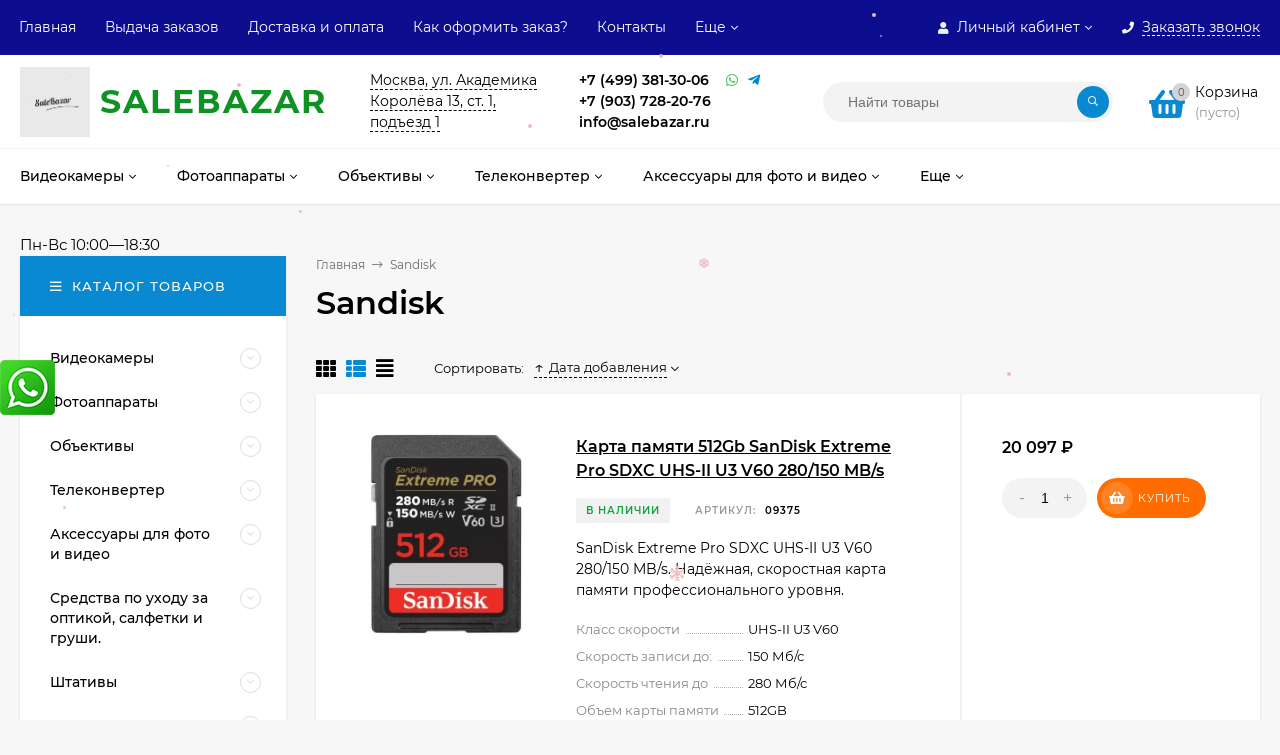

--- FILE ---
content_type: text/html; charset=utf-8
request_url: https://salebazar.ru/brand/Sandisk/
body_size: 39570
content:
<!DOCTYPE html><html  lang="ru"><head prefix="og: http://ogp.me/ns#"><meta http-equiv="Content-Type" content="text/html; charset=utf-8"/><meta name="viewport" content="width=device-width, initial-scale=1" /><meta http-equiv="x-ua-compatible" content="IE=edge"><title>Sandisk</title><meta name="Keywords" content="" /><meta name="Description" content="" /><link rel="shortcut icon" href="/favicon.ico"/><!-- rss --><link rel="alternate" type="application/rss+xml" title="Salebazar" href="https://salebazar.ru/blog/rss/"><style>a:hover,a.selected,.selected > a,.link:hover,.link.selected,.selected > .link{color: #0989d2;}.bs-bg{background: #0989d2;}.bs-bg,.bs-bg a,.bs-bg a:hover,.bs-bg .link,.bs-bg .link:hover,.bs-bg .selected > a,.bs-bg .selected > .link{color: #FFF;}.bs-color,.link.bs-color,a.bs-color,.link.bs-color:hover,a.bs-color:hover{color: #0989d2;}.ac-bg{background: #ff6c00;}.ac-bg,.ac-bg a,.ac-bg .link,.ac-bg a:hover,.ac-bg .selected > a,.ac-bg .selected > .link{color: #FFF;}.ac-color,.link.ac-color,a.ac-color,.link.ac-color:hover,a.ac-color:hover{color: #ff6c00;}.button,button,input[type="button"],input[type="submit"],a.button,.inline-select__item.selected,.filter-param__variant--button.checked{background: #0989d2;color: #FFF;}.cartOS__button{background: #0989d2 !important;color: #FFF !important;}.bar-fixed-b__caret,.bar-fixed-r__caret,.products-custom-link__caret,.header-cart-message__caret{color: #0989d2;}.button.button--acc,button.button--acc,a.button--acc,input[type="button"].button--acc,input[type="submit"].button--acc{background: #ff6c00;color: #FFF;}a.add2cart-button--mini,.add2cart-button--mini,a.add2cart-button,.add2cart-button {background: #ff6c00;color: #FFF;}.rating,.star,.star-empty,.product-action.selected,.head-decor:first-letter,.jq-checkbox.checked:before,.checkbox-styler.checked:before{color: #0989d2;}.cartOS__title svg {fill: #0989d2 !important;}.jq-radio.checked:before,.radio-styler.checked:before,.bx-pager-item a.active:before,.owl-dot.active span:before{background: #0989d2;}.tabs_el.selected,.border-color,.shop-sk-callback__slider .ui-slider-range{border-color: #0989d2;}.footer{background: #000;color: #FFF;}.footer a{color: #FFF;}.header-top{background: #0D0D8F;}.header-top,.header-top a,.header-menu__item.selected > a,.header-menu__item.selected > .link,.header-top a:hover,.header-top .link,.header-top .link:hover{color: #FFF;}.header-top .header-menu__item:hover,.header-top .header-menu__item.selected,.header-top .header-auth:hover,.header-top .header-callback:hover {background: rgba(0,0,0,0.03);}.categories-v__head{background: #0989D2;color: #FFF;}.categories-vu__head{background: #0989D2;color: #FFF;}.category-filters,.m-filters-open{background: #0989D2;color: #FFF;}.category-filters__send{background: #FFF;color: #0989D2;}.categories-h{background: #FFF;color: #000;box-shadow: 0 1px 2px rgba(0,0,0,0.1);}.header.header--with-cats{border-bottom: 1px solid #f7f7f7;}.categories-h__link:hover,.categories-h__link.selected,.categories-h__title.link:hover{color: #0989d2;}.categories-h__item:hover{background: #f9f9f9;}.categories-h__brand,.categories-h__brand .categories-h__link:hover{color: #ff6c00;}.m-open-categories{background: #FFF;box-shadow: 0 1px 3px rgba(0,0,0,0.1);color: #ff6c00;}@media (max-width: 1000px) {.header{border-bottom: 1px solid #ebebeb;}}.header-logo__text{color: #109124;}.header-logo__text-second{color: #109124;}</style><script>var globalThemeSettings = {isMobile: 0,isFormStylerInit: 1,isLocationSelect: 0,isCurrencySelect: 1,isDisplayFontAwesome: 1,show_product_in_basket: 1,isSeoFilterBlockedOPtions: 1,currency: {"code":"RUB","sign":"\u0440\u0443\u0431.","sign_html":"<span class=\"ruble\">\u20bd<\/span>","sign_position":1,"sign_delim":" ","decimal_point":",","frac_digits":"2","thousands_sep":" "},isFixedHeader: 1,isHorizontalMainMenu: 1,isFilters: 0,isDemoSettings: 0,isTileGalleryProductPreview: 1,msgAddToFavorite: '<a href=/search/?list=favorites>Товар в избранном</a>',msgAddToCompare: 'Товар в сравнении'}</script><script src="/wa-data/public/site/themes/mastershop/jquery.min.js?v2.3.1.5"></script><link href="/wa-data/public/shop/themes/mastershop/mastershop.shop.min.css?v2.3.1.5" rel="stylesheet"><meta name="yandex-verification" content="f6624d946b6941bb" /><link rel="icon" href="/favicon.ico?v=1680353558" type="image/x-icon" /><link rel="apple-touch-icon" href="/apple-touch-icon.png?v=1680353587" /><!-- Yandex.Metrika counter --> <script type="text/javascript" > (function(m,e,t,r,i,k,a){m[i]=m[i]||function(){(m[i].a=m[i].a||[]).push(arguments)}; m[i].l=1*new Date();k=e.createElement(t),a=e.getElementsByTagName(t)[0],k.async=1,k.src=r,a.parentNode.insertBefore(k,a)}) (window, document, "script", "https://mc.yandex.ru/metrika/tag.js", "ym"); ym(83068090, "init", { clickmap:true, trackLinks:true, accurateTrackBounce:true, webvisor:true, trackHash:true, ecommerce:"dataLayer" }); </script> <noscript><div><img src="https://mc.yandex.ru/watch/83068090" style="position:absolute; left:-9999px;" alt="" /></div></noscript> <!-- /Yandex.Metrika counter --><script>
(function(i,s,o,g,r,a,m){i['GoogleAnalyticsObject']=r;i[r]=i[r]||function(){
(i[r].q=i[r].q||[]).push(arguments)},i[r].l=1*new Date();a=s.createElement(o),
m=s.getElementsByTagName(o)[0];a.async=1;a.src=g;m.parentNode.insertBefore(a,m)
})(window,document,'script','//www.google-analytics.com/analytics.js','ga');
ga('create', 'UA-202594268-1', 'auto');
ga('send', 'pageview');

</script><style>@media (min-width: 1101px) {.header-logo{width: 2;margin: 0 2% 0 0;}.header-content{width: calc(100% - 2 - 2%);}}@media (max-width: 1100px) and (min-width: 651px) {.header-logo{width: 100;margin: 0 2% 0 0;}.header-content{width: calc(100% - 100 - 2%);}}.header-logo img{max-width: 284px;max-height: 70px;}.header-logo__text{font-size: 33px;}.header-logo__icon{font-size: 29px;}@media (max-width: 1100px){.header-logo img{max-width: 230px;max-height: 50px;}.header-logo__text{font-size: 28px;}.header-logo__icon{font-size: 28px;}}.header-logo__tagline{color: #294dc1;}.badge.bestseller{ background: #d51919; }.badge.new{ background: #6ff70f;  color: #44f645; }.badge.low-price{ background: #1527d3; } .product-discount{  color: #c40871; } .product-gallery-main{align-self: center;}.product-gallery-main.owl-carousel .owl-stage{justify-content: center;align-items: center;}.product-card__gallery{justify-content: center;}.product-gallery-main__el-outer{height:  500px;line-height: 500px;}.product-gallery-main__el-outer img{max-height:  500px;}.product-tile__name{height: 40px;}@media (max-width: 480px){.product-tile__description{height:  auto;}.product-tile__name{height: 30px;}}.info-massage{border-bottom: 1px solid #ebebeb;}.product-tile__image{padding: 30px 30px 0;height: 240px;line-height: 240px;}.product-tile__image img{max-height: 220px;}@media (max-width: 1430px) and (min-width: 1251px){.cols-3 .product-tile__image{padding: 20px 20px 0;height: 200px;line-height: 180px;}.cols-3 .product-tile__image img{max-height: 180px;}}@media (max-width: 1150px) and (min-width: 1001px){.cols-2 .product-tile__image,.cols-3 .product-tile__image{padding: 20px 20px 0;}}@media (max-width: 1080px) and (min-width: 1001px){.cols-2 .product-tile__image,.cols-3 .product-tile__image{height: 180px;line-height: 180px;}.cols-2 .product-tile__image img,.cols-3 .product-tile__image img{max-height: 180px;}}@media (max-width: 1024px){.product-tile__image{height: 180px;line-height: 180px;}.product-tile__image img{max-height: 180px;}}@media (max-width: 850px) and (min-width: 361px) {.product-tile__image {padding: 20px 20px 0;}}@media (max-width: 580px){.product-tile__image{height: 130px;line-height: 130px;}.product-tile__image img{max-height: 130px;}}@media (max-width: 500px){.product-tile__image{height: 100px;line-height: 100px;}.product-tile__image img{max-height: 100px;}}@media (max-width: 379px){.product-tile__image{padding: 10px 10px 0;}}.product-list__left{padding: 40px;padding-right: 0;width: 220px;}.product-list__left .badge{top: 40px;}@media (min-width: 1001px){.cols-3 .product-list__left{padding: 15px;}.cols-3 .product-list__left .badge{top: 15px;}}@media (max-width: 1250px) and (min-width: 1001px){.cols-2 .product-list__left{padding: 15px;}.cols-2 .product-list__left .badge{top: 15px;}}@media (max-width: 900px){.product-list__left{padding: 15px;}.product-list__left .badge{top: 15px;}}@media (max-width: 1400px) and (min-width: 1250px){.cols-3 .product-list__left{width: 150px;}}@media (max-width: 1150px) and (min-width: 1001px){.cols-2 .product-list__left,.cols-3 .product-list__left{vertical-align: top;width: 150px;}}@media (max-width: 600px){.product-list__left{width: 150px;}}@media (max-width: 400px){.product-list__left{float: none;text-align: center;max-width: 100%;width: 100%;}}.product-list__image img{max-height: 200px;}@media (max-width: 400px){.product-list__image img{max-height: 150px;}}</style></head><body class="no-touch  icons-hidden"><div class="js-header-top header-top"><div class="l-wrapper clearfix js-header-top-inner"><div class="header-top__right"><span data-id="popup-search" class="js-open-m-popup header-open-search far fa-search"></span><span data-id="popup-auth" class="js-open-m-popup header-open-auth fas fa-user"></span><div class="header-auth js-header-menu-item"><span class="header-auth__link"><i class="header-auth__icon fas fa-user"></i>Личный кабинет<i class="header-auth__caret fal fa-angle-down"></i></span><div class="header-submenu-outer js-header-submenu-outer"><ul class="header-submenu"><li class="header-submenu__item"><a class="js-preview-favorite products-custom-link" href="/search/?list=favorites"><span class="products-custom-link__icon"><i class="bs-color fas fa-heart"></i><span class="js-favorite-count ac-bg products-custom-link__count empty"> </span></span><span class="products-custom-link__title">Избранное</span></a></li><li class="header-submenu__item"><a class="js-preview-compare js-link-compare products-custom-link" href="/compare/"><span class="products-custom-link__icon"><i class="bs-color fas fa-copy"></i><span class="js-compare-count ac-bg products-custom-link__count empty"> </span></span><span class="products-custom-link__title">Сравнение</span><span class="products-custom-link__message bs-bg"><i class="products-custom-link__check fal fa-check"></i>Товар в сравнении<i class="products-custom-link__caret"></i></span></a></li><li class="header-submenu__item header-submenu__item--login"><a class="menu-hover js-form-popup" href="/login/"><i class="header-auth__icon fas fa-sign-in-alt"></i> Вход</a></li><li class="header-submenu__item"><a class="menu-hover js-login" href="/signup/">Регистрация</a></li></ul></div></div><span data-id="popup-contacts" class="js-open-m-popup header-open-contacts fas fa-phone"></span><span class="header-callback js-sk-callback-open"><i class="header-callback__icon fas fa-phone"></i><span class="header-callback__title">Заказать звонок</span></span><a href="/order/" class="js-cart-preview m-header-cart empty"><span class="m-header-cart__icon"><i class="fas fa-shopping-basket"></i><span class="js-cart-preview-count header-cart__count ac-bg">0</span></span></a></div><div class="js-header-menu-outer header-menu__outer"><i data-id="m-header-menu" class="header-menu__bar js-open-mobile-menu fal fa-bars"></i><ul class="js-header-menu header-menu responsived-before-init" data-class-el="header-menu__item" data-class-sub-el="header-submenu__item"><li class="js-header-menu-item header-menu__item"><a href="/">Главная</a></li><li class="js-header-menu-item header-menu__item"><a href="/vydacha-zakazov/">Выдача заказов</a></li><li class="js-header-menu-item header-menu__item"><a href="/dostavka-i-oplata-/">Доставка и оплата </a></li><li class="js-header-menu-item header-menu__item"><a href="/zakaz/">Как оформить заказ?</a></li><li class="js-header-menu-item header-menu__item"><a href="/kontakty/">Контакты</a></li><li class="js-header-menu-item header-menu__item"><a href="/informatsiya-dlya-pokupateley/">Информация для покупателей</a></li><li class="js-header-menu-item header-menu__item"><a href="/blog/">Блог</a></li><li data-type="else" class="js-header-menu-item header-menu__item hide"><span class="link">Еще</span><i class="header-menu__caret fal fa-angle-down"></i><div class="header-submenu-outer js-header-submenu-outer"><ul class="js-header-submenu header-submenu"></ul></div></li></ul></div></div></div><header class="js-header header header--with-cats"><div class="l-wrapper"><a href="/" class="header-logo"><img class="header-logo__image " src="/wa-data/public/site/themes/mastershop/img/logo.png?v1627676478" alt="Salebazar" /><span class="header-logo__text">Sale<span class="header-logo__text-second">вazar</span></span></a><div class="header-content"><div class="header-address-outer"><span class="header-address __map js-popup-map" data-href="https://yandex.ru/map-widget/v1/?z=12&ol=biz&oid=66493800319">Москва, ул. Академика Королёва 13, ст. 1, подъезд 1</span></div><div class="header-phone-outer"><div class="header-phones"><div class="header-phone"><a class="js-contact-phone" href="tel:+74993813006">+7 (499) 381-30-06</a></div><div class="header-phone"><a class="js-contact-phone" href="tel:+79037282076">+7 (903) 728-20-76</a></div><div class="header-phone"><a class="js-contact-phone" href="tel:">info@salebazar.ru</a></div></div><div class="header-phone_socials"><a target="_blank" title="Whatsapp" class="header-phone_social" href="#"><i class="fab fa-whatsapp"></i></a><a target="_blank" title="Telegram" class="header-phone_social" href="#"><i class="fab fa-telegram-plane"></i></a></div></div><div class="header-search"><form class="js-search-form header-search__form" method="get" action="/search/"><input name="query"  placeholder="Найти товары" class="js-search-auto header-search__field grey-bg" type="text" autocomplete="off" /><input type="hidden" name="sort" value="name"><input type="hidden" name="order" value="asc"><span class="bs-bg icon__submit js-submit-form"><i class="far fa-search"></i></span><div class="search-auto-result js-search-auto-result"></div></form></div><div data-type="header" class="header-cart js-cart-preview empty" data-url="/cart/"><a href="/order/" class="float-r"><div class="header-cart__icon "><i class="fas fa-shopping-basket bs-color"></i><span class="js-cart-preview-count header-cart__count ac-bg">0</span></div><div class="header-cart__content"><div class="header-cart__head">Корзина</div><div class="js-cart-preview-total header-cart__total">0 <span class="ruble">₽</span></div><div class="js-cart-preview-empty header-cart__empty">(пусто)</div></div></a><span class="header-cart-message bs-bg"><i class="header-cart-message__check fal fa-check"></i>Товар в корзине!<i class="header-cart-message__caret"></i></span><div class="js-cart-popup cart-popup"></div></div></div></div></header><div class="categories-h js-categories-h-outer"><div class="l-wrapper clearfix"><div class="js-categories-h-items categories-h__inner" data-retina="1" data-lazy=""><div class="categories-h__menu js-h-categories responsived-before-init"><div data-id="407" class="js-h-categories-item categories-h__item"><a class="categories-h__link" href="/category/professionalnaja-videokamera/"><span class="categories-h__title">Видеокамеры</span><i class="categories-h__caret fal"></i></a><div class="js-categories-sub subcat-h-deployed"><div class="subcat-h-deployed__items"><div  class="subcat-h-deployed__item js-subcategories-item"><div class="subcat-h-deployed__inner"><a class="subcat-h-deployed__title" href="/category/professionalnaja-videokamera/canon/">Видеокамеры Canon </a><div class="subcat-h-deployed__all"><a class="show-all ac-color" href="/category/professionalnaja-videokamera/canon/">Все товары <i class="button-more fal fa-long-arrow-right"></i></a></div></div></div><div  class="subcat-h-deployed__item js-subcategories-item"><div class="subcat-h-deployed__inner"><a class="subcat-h-deployed__title" href="/category/professionalnaja-videokamera/sony_7b/">Видеокамеры Sony </a><div class="subcat-h-deployed__all"><a class="show-all ac-color" href="/category/professionalnaja-videokamera/sony_7b/">Все товары <i class="button-more fal fa-long-arrow-right"></i></a></div></div></div><div  class="subcat-h-deployed__item js-subcategories-item"><div class="subcat-h-deployed__inner"><a class="subcat-h-deployed__title" href="/category/professionalnaja-videokamera/panasonic/">Видеокамеры Panasonic </a><div class="subcat-h-deployed__all"><a class="show-all ac-color" href="/category/professionalnaja-videokamera/panasonic/">Все товары <i class="button-more fal fa-long-arrow-right"></i></a></div></div></div><div  class="subcat-h-deployed__item js-subcategories-item"><span class="subcat-h-deployed__image"><img class="js-subcat-image" alt="Видеокамеры Blackmagic" src="/wa-data/public/shop/skcatimage/540/icon_blackmagic-design_logo.png" /></span><div class="subcat-h-deployed__inner"><a class="subcat-h-deployed__title" href="/category/professionalnaja-videokamera/blackmagic/">Видеокамеры Blackmagic </a><div class="subcat-h-deployed__all"><a class="show-all ac-color" href="/category/professionalnaja-videokamera/blackmagic/">Все товары <i class="button-more fal fa-long-arrow-right"></i></a></div></div></div><div  class="subcat-h-deployed__item js-subcategories-item"><div class="subcat-h-deployed__inner"><a class="subcat-h-deployed__title" href="/category/professionalnaja-videokamera/ekshn-kamery/">Экшн камеры </a><div class="subcat-h-deployed__sub"><a href="/category/professionalnaja-videokamera/ekshn-kamery/ekshn-kamery-dji/">Экшн-камеры DJI</a></div><div class="subcat-h-deployed__sub"><a href="/category/professionalnaja-videokamera/ekshn-kamery/gopro/">Экшн камеры GoPro</a></div><div class="subcat-h-deployed__all"><a class="show-all ac-color" href="/category/professionalnaja-videokamera/ekshn-kamery/">Все товары <i class="button-more fal fa-long-arrow-right"></i></a></div></div></div></div></div></div><div data-id="412" class="js-h-categories-item categories-h__item"><a class="categories-h__link" href="/category/fotoapparaty/"><span class="categories-h__title">Фотоаппараты</span><i class="categories-h__caret fal"></i></a><div class="js-categories-sub subcat-h-deployed"><div class="subcat-h-deployed__items"><div  class="subcat-h-deployed__item js-subcategories-item"><div class="subcat-h-deployed__inner"><a class="subcat-h-deployed__title" href="/category/fotoapparaty/sony_vq/">Фотоаппараты Sony </a><div class="subcat-h-deployed__all"><a class="show-all ac-color" href="/category/fotoapparaty/sony_vq/">Все товары <i class="button-more fal fa-long-arrow-right"></i></a></div></div></div><div  class="subcat-h-deployed__item js-subcategories-item"><div class="subcat-h-deployed__inner"><a class="subcat-h-deployed__title" href="/category/fotoapparaty/canon_uc/">Фотоаппараты Canon </a><div class="subcat-h-deployed__all"><a class="show-all ac-color" href="/category/fotoapparaty/canon_uc/">Все товары <i class="button-more fal fa-long-arrow-right"></i></a></div></div></div><div  class="subcat-h-deployed__item js-subcategories-item"><div class="subcat-h-deployed__inner"><a class="subcat-h-deployed__title" href="/category/fotoapparaty/nikon/">Фотоаппараты Nikon </a><div class="subcat-h-deployed__all"><a class="show-all ac-color" href="/category/fotoapparaty/nikon/">Все товары <i class="button-more fal fa-long-arrow-right"></i></a></div></div></div><div  class="subcat-h-deployed__item js-subcategories-item"><div class="subcat-h-deployed__inner"><a class="subcat-h-deployed__title" href="/category/fotoapparaty/fujifilm/">Фотоаппараты Fujifilm </a><div class="subcat-h-deployed__all"><a class="show-all ac-color" href="/category/fotoapparaty/fujifilm/">Все товары <i class="button-more fal fa-long-arrow-right"></i></a></div></div></div><div  class="subcat-h-deployed__item js-subcategories-item"><div class="subcat-h-deployed__inner"><a class="subcat-h-deployed__title" href="/category/fotoapparaty/olympus_06/">Фотоаппараты Olympus </a><div class="subcat-h-deployed__all"><a class="show-all ac-color" href="/category/fotoapparaty/olympus_06/">Все товары <i class="button-more fal fa-long-arrow-right"></i></a></div></div></div><div  class="subcat-h-deployed__item js-subcategories-item"><div class="subcat-h-deployed__inner"><a class="subcat-h-deployed__title" href="/category/fotoapparaty/fotoapparaty-leica/">Фотоаппараты Leica </a><div class="subcat-h-deployed__all"><a class="show-all ac-color" href="/category/fotoapparaty/fotoapparaty-leica/">Все товары <i class="button-more fal fa-long-arrow-right"></i></a></div></div></div><div  class="subcat-h-deployed__item js-subcategories-item"><div class="subcat-h-deployed__inner"><a class="subcat-h-deployed__title" href="/category/fotoapparaty/panasonic-/">Фотоаппараты Panasonic </a><div class="subcat-h-deployed__all"><a class="show-all ac-color" href="/category/fotoapparaty/panasonic-/">Все товары <i class="button-more fal fa-long-arrow-right"></i></a></div></div></div><div  class="subcat-h-deployed__item js-subcategories-item"><div class="subcat-h-deployed__inner"><a class="subcat-h-deployed__title" href="/category/fotoapparaty/fotoapparaty-ricoh/">Фотоаппараты Ricoh </a><div class="subcat-h-deployed__all"><a class="show-all ac-color" href="/category/fotoapparaty/fotoapparaty-ricoh/">Все товары <i class="button-more fal fa-long-arrow-right"></i></a></div></div></div><div  class="subcat-h-deployed__item js-subcategories-item"><div class="subcat-h-deployed__inner"><a class="subcat-h-deployed__title" href="/category/fotoapparaty/dlya-bloggerov-new/">Для блоггеров New! </a><div class="subcat-h-deployed__all"><a class="show-all ac-color" href="/category/fotoapparaty/dlya-bloggerov-new/">Все товары <i class="button-more fal fa-long-arrow-right"></i></a></div></div></div></div></div></div><div data-id="426" class="js-h-categories-item categories-h__item"><a class="categories-h__link" href="/category/obektivy/"><span class="categories-h__title">Объективы</span><i class="categories-h__caret fal"></i></a><div class="js-categories-sub subcat-h-deployed"><div class="subcat-h-deployed__items"><div  class="subcat-h-deployed__item js-subcategories-item"><div class="subcat-h-deployed__inner"><a class="subcat-h-deployed__title" href="/category/obektivy/obektivy-olympus/">Объективы Olympus </a><div class="subcat-h-deployed__all"><a class="show-all ac-color" href="/category/obektivy/obektivy-olympus/">Все товары <i class="button-more fal fa-long-arrow-right"></i></a></div></div></div><div  class="subcat-h-deployed__item js-subcategories-item"><div class="subcat-h-deployed__inner"><a class="subcat-h-deployed__title" href="/category/obektivy/sony-/">Объективы Sony </a><div class="subcat-h-deployed__all"><a class="show-all ac-color" href="/category/obektivy/sony-/">Все товары <i class="button-more fal fa-long-arrow-right"></i></a></div></div></div><div  class="subcat-h-deployed__item js-subcategories-item"><div class="subcat-h-deployed__inner"><a class="subcat-h-deployed__title" href="/category/obektivy/canon-/">Объективы Canon </a><div class="subcat-h-deployed__all"><a class="show-all ac-color" href="/category/obektivy/canon-/">Все товары <i class="button-more fal fa-long-arrow-right"></i></a></div></div></div><div  class="subcat-h-deployed__item js-subcategories-item"><div class="subcat-h-deployed__inner"><a class="subcat-h-deployed__title" href="/category/obektivy/nikon-/">Объективы Nikon </a><div class="subcat-h-deployed__all"><a class="show-all ac-color" href="/category/obektivy/nikon-/">Все товары <i class="button-more fal fa-long-arrow-right"></i></a></div></div></div><div  class="subcat-h-deployed__item js-subcategories-item"><div class="subcat-h-deployed__inner"><a class="subcat-h-deployed__title" href="/category/obektivy/tokina-canon-/">Объективы Tokina (Canon) </a><div class="subcat-h-deployed__all"><a class="show-all ac-color" href="/category/obektivy/tokina-canon-/">Все товары <i class="button-more fal fa-long-arrow-right"></i></a></div></div></div><div  class="subcat-h-deployed__item js-subcategories-item"><div class="subcat-h-deployed__inner"><a class="subcat-h-deployed__title" href="/category/obektivy/tokina-nikon-/">Объективы Tokina (Nikon) </a><div class="subcat-h-deployed__all"><a class="show-all ac-color" href="/category/obektivy/tokina-nikon-/">Все товары <i class="button-more fal fa-long-arrow-right"></i></a></div></div></div><div  class="subcat-h-deployed__item js-subcategories-item"><div class="subcat-h-deployed__inner"><a class="subcat-h-deployed__title" href="/category/obektivy/tamron-fujifilm/">Объективы Tamron (Fujifilm) </a><div class="subcat-h-deployed__all"><a class="show-all ac-color" href="/category/obektivy/tamron-fujifilm/">Все товары <i class="button-more fal fa-long-arrow-right"></i></a></div></div></div><div  class="subcat-h-deployed__item js-subcategories-item"><div class="subcat-h-deployed__inner"><a class="subcat-h-deployed__title" href="/category/obektivy/tamron-canon/">Объективы Tamron (Canon) </a><div class="subcat-h-deployed__all"><a class="show-all ac-color" href="/category/obektivy/tamron-canon/">Все товары <i class="button-more fal fa-long-arrow-right"></i></a></div></div></div><div  class="subcat-h-deployed__item js-subcategories-item"><div class="subcat-h-deployed__inner"><a class="subcat-h-deployed__title" href="/category/obektivy/tamron-sony/">Объективы Tamron (Sony) </a><div class="subcat-h-deployed__all"><a class="show-all ac-color" href="/category/obektivy/tamron-sony/">Все товары <i class="button-more fal fa-long-arrow-right"></i></a></div></div></div><div  class="subcat-h-deployed__item js-subcategories-item"><div class="subcat-h-deployed__inner"><a class="subcat-h-deployed__title" href="/category/obektivy/tamron-nikon/">Объективы Tamron (Nikon) </a><div class="subcat-h-deployed__all"><a class="show-all ac-color" href="/category/obektivy/tamron-nikon/">Все товары <i class="button-more fal fa-long-arrow-right"></i></a></div></div></div><div  class="subcat-h-deployed__item js-subcategories-item"><div class="subcat-h-deployed__inner"><a class="subcat-h-deployed__title" href="/category/obektivy/sigma-fujifilm/">Объективы Sigma (Fujifilm) </a><div class="subcat-h-deployed__all"><a class="show-all ac-color" href="/category/obektivy/sigma-fujifilm/">Все товары <i class="button-more fal fa-long-arrow-right"></i></a></div></div></div><div  class="subcat-h-deployed__item js-subcategories-item"><div class="subcat-h-deployed__inner"><a class="subcat-h-deployed__title" href="/category/obektivy/sigmanikon/">Объективы Sigma (Nikon) </a><div class="subcat-h-deployed__all"><a class="show-all ac-color" href="/category/obektivy/sigmanikon/">Все товары <i class="button-more fal fa-long-arrow-right"></i></a></div></div></div><div  class="subcat-h-deployed__item js-subcategories-item"><div class="subcat-h-deployed__inner"><a class="subcat-h-deployed__title" href="/category/obektivy/sigmacanon/">Объективы Sigma (Canon) </a><div class="subcat-h-deployed__all"><a class="show-all ac-color" href="/category/obektivy/sigmacanon/">Все товары <i class="button-more fal fa-long-arrow-right"></i></a></div></div></div><div  class="subcat-h-deployed__item js-subcategories-item"><div class="subcat-h-deployed__inner"><a class="subcat-h-deployed__title" href="/category/obektivy/sigmasony/">Объективы Sigma (Sony) </a><div class="subcat-h-deployed__all"><a class="show-all ac-color" href="/category/obektivy/sigmasony/">Все товары <i class="button-more fal fa-long-arrow-right"></i></a></div></div></div><div  class="subcat-h-deployed__item js-subcategories-item"><div class="subcat-h-deployed__inner"><a class="subcat-h-deployed__title" href="/category/obektivy/sigma-leica/">Объективы Sigma (Leica) </a><div class="subcat-h-deployed__all"><a class="show-all ac-color" href="/category/obektivy/sigma-leica/">Все товары <i class="button-more fal fa-long-arrow-right"></i></a></div></div></div><div  class="subcat-h-deployed__item js-subcategories-item"><div class="subcat-h-deployed__inner"><a class="subcat-h-deployed__title" href="/category/obektivy/sigma-micro-4-3/">Объективы Sigma (Micro 4/3) </a><div class="subcat-h-deployed__all"><a class="show-all ac-color" href="/category/obektivy/sigma-micro-4-3/">Все товары <i class="button-more fal fa-long-arrow-right"></i></a></div></div></div><div  class="subcat-h-deployed__item js-subcategories-item"><div class="subcat-h-deployed__inner"><a class="subcat-h-deployed__title" href="/category/obektivy/samyang-canon/">Объективы Samyang (Canon) </a><div class="subcat-h-deployed__all"><a class="show-all ac-color" href="/category/obektivy/samyang-canon/">Все товары <i class="button-more fal fa-long-arrow-right"></i></a></div></div></div><div  class="subcat-h-deployed__item js-subcategories-item"><div class="subcat-h-deployed__inner"><a class="subcat-h-deployed__title" href="/category/obektivy/samyang-nikon/">Объективы Samyang (Nikon) </a><div class="subcat-h-deployed__all"><a class="show-all ac-color" href="/category/obektivy/samyang-nikon/">Все товары <i class="button-more fal fa-long-arrow-right"></i></a></div></div></div><div  class="subcat-h-deployed__item js-subcategories-item"><div class="subcat-h-deployed__inner"><a class="subcat-h-deployed__title" href="/category/obektivy/samyang-sony/">Объективы Samyang (Sony) </a><div class="subcat-h-deployed__all"><a class="show-all ac-color" href="/category/obektivy/samyang-sony/">Все товары <i class="button-more fal fa-long-arrow-right"></i></a></div></div></div><div  class="subcat-h-deployed__item js-subcategories-item"><div class="subcat-h-deployed__inner"><a class="subcat-h-deployed__title" href="/category/obektivy/micro-43/">Объективы Micro 4/3 </a><div class="subcat-h-deployed__all"><a class="show-all ac-color" href="/category/obektivy/micro-43/">Все товары <i class="button-more fal fa-long-arrow-right"></i></a></div></div></div><div  class="subcat-h-deployed__item js-subcategories-item"><div class="subcat-h-deployed__inner"><a class="subcat-h-deployed__title" href="/category/obektivy/zeiss-batis/">Объективы ZEISS Batis </a><div class="subcat-h-deployed__all"><a class="show-all ac-color" href="/category/obektivy/zeiss-batis/">Все товары <i class="button-more fal fa-long-arrow-right"></i></a></div></div></div><div  class="subcat-h-deployed__item js-subcategories-item"><div class="subcat-h-deployed__inner"><a class="subcat-h-deployed__title" href="/category/obektivy/yongnuo-nikon/">Объективы Yongnuo (Nikon) </a><div class="subcat-h-deployed__all"><a class="show-all ac-color" href="/category/obektivy/yongnuo-nikon/">Все товары <i class="button-more fal fa-long-arrow-right"></i></a></div></div></div><div  class="subcat-h-deployed__item js-subcategories-item"><div class="subcat-h-deployed__inner"><a class="subcat-h-deployed__title" href="/category/obektivy/yongnuo-nikon_1/">Объективы Yongnuo (Canon) </a><div class="subcat-h-deployed__all"><a class="show-all ac-color" href="/category/obektivy/yongnuo-nikon_1/">Все товары <i class="button-more fal fa-long-arrow-right"></i></a></div></div></div><div  class="subcat-h-deployed__item js-subcategories-item"><div class="subcat-h-deployed__inner"><a class="subcat-h-deployed__title" href="/category/obektivy/jvc/">Объективы JVC </a><div class="subcat-h-deployed__all"><a class="show-all ac-color" href="/category/obektivy/jvc/">Все товары <i class="button-more fal fa-long-arrow-right"></i></a></div></div></div><div  class="subcat-h-deployed__item js-subcategories-item"><div class="subcat-h-deployed__inner"><a class="subcat-h-deployed__title" href="/category/obektivy/panasonic/">Объективы Panasonic </a><div class="subcat-h-deployed__all"><a class="show-all ac-color" href="/category/obektivy/panasonic/">Все товары <i class="button-more fal fa-long-arrow-right"></i></a></div></div></div><div  class="subcat-h-deployed__item js-subcategories-item"><span class="subcat-h-deployed__image"><img class="js-subcat-image" alt="Объективы Fujifilm" src="/wa-data/public/shop/skcatimage/541/icon_fujifilm.png" /></span><div class="subcat-h-deployed__inner"><a class="subcat-h-deployed__title" href="/category/obektivy/fujifilm/">Объективы Fujifilm </a><div class="subcat-h-deployed__all"><a class="show-all ac-color" href="/category/obektivy/fujifilm/">Все товары <i class="button-more fal fa-long-arrow-right"></i></a></div></div></div></div></div></div><div data-id="622" class="js-h-categories-item categories-h__item"><a class="categories-h__link" href="/category/telekonverter/"><span class="categories-h__title">Телеконвертер</span><i class="categories-h__caret fal"></i></a><div class="js-categories-sub subcat-h-deployed"><div class="subcat-h-deployed__items"><div  class="subcat-h-deployed__item js-subcategories-item"><div class="subcat-h-deployed__inner"><a class="subcat-h-deployed__title" href="/category/telekonverter/telekonverter-olympus/">Телеконвертер Olympus </a><div class="subcat-h-deployed__all"><a class="show-all ac-color" href="/category/telekonverter/telekonverter-olympus/">Все товары <i class="button-more fal fa-long-arrow-right"></i></a></div></div></div><div  class="subcat-h-deployed__item js-subcategories-item"><div class="subcat-h-deployed__inner"><a class="subcat-h-deployed__title" href="/category/telekonverter/canon/">Телеконвертер Canon </a><div class="subcat-h-deployed__all"><a class="show-all ac-color" href="/category/telekonverter/canon/">Все товары <i class="button-more fal fa-long-arrow-right"></i></a></div></div></div><div  class="subcat-h-deployed__item js-subcategories-item"><div class="subcat-h-deployed__inner"><a class="subcat-h-deployed__title" href="/category/telekonverter/fuji/">Телеконвертер Fuji </a><div class="subcat-h-deployed__all"><a class="show-all ac-color" href="/category/telekonverter/fuji/">Все товары <i class="button-more fal fa-long-arrow-right"></i></a></div></div></div><div  class="subcat-h-deployed__item js-subcategories-item"><div class="subcat-h-deployed__inner"><a class="subcat-h-deployed__title" href="/category/telekonverter/sony/">Телеконвертер Sony </a><div class="subcat-h-deployed__all"><a class="show-all ac-color" href="/category/telekonverter/sony/">Все товары <i class="button-more fal fa-long-arrow-right"></i></a></div></div></div><div  class="subcat-h-deployed__item js-subcategories-item"><div class="subcat-h-deployed__inner"><a class="subcat-h-deployed__title" href="/category/telekonverter/nikon_1/">Телеконвертер Nikon </a><div class="subcat-h-deployed__all"><a class="show-all ac-color" href="/category/telekonverter/nikon_1/">Все товары <i class="button-more fal fa-long-arrow-right"></i></a></div></div></div></div></div></div><div data-id="431" class="js-h-categories-item categories-h__item"><a class="categories-h__link" href="/category/aksessuary-dlja-foto-i-video/"><span class="categories-h__title">Аксессуары для фото и видео</span><i class="categories-h__caret fal"></i></a><div class="js-categories-sub subcat-h-deployed"><div class="subcat-h-deployed__items"><div  class="subcat-h-deployed__item js-subcategories-item"><div class="subcat-h-deployed__inner"><a class="subcat-h-deployed__title" href="/category/aksessuary-dlja-foto-i-video/batareynye-ruchki/">Батарейные ручки </a><div class="subcat-h-deployed__sub"><a href="/category/aksessuary-dlja-foto-i-video/batareynye-ruchki/batareynye-ruchki-canon/">Батарейные ручки Canon</a></div><div class="subcat-h-deployed__all"><a class="show-all ac-color" href="/category/aksessuary-dlja-foto-i-video/batareynye-ruchki/">Все товары <i class="button-more fal fa-long-arrow-right"></i></a></div></div></div><div  class="subcat-h-deployed__item js-subcategories-item"><div class="subcat-h-deployed__inner"><a class="subcat-h-deployed__title" href="/category/aksessuary-dlja-foto-i-video/akkumuljatory-/">Аккумуляторы </a><div class="subcat-h-deployed__sub"><a href="/category/aksessuary-dlja-foto-i-video/akkumuljatory-/canon_n0/">Аккумуляторы Canon</a></div><div class="subcat-h-deployed__sub"><a href="/category/aksessuary-dlja-foto-i-video/akkumuljatory-/dbk/">Аккумуляторы DBK</a></div><div class="subcat-h-deployed__sub"><a href="/category/aksessuary-dlja-foto-i-video/akkumuljatory-/fujifilm_aw/">Аккумуляторы Fujifilm</a></div><div class="subcat-h-deployed__sub"><a href="/category/aksessuary-dlja-foto-i-video/akkumuljatory-/lenmar/">Аккумуляторы Lenmar</a></div><div class="subcat-h-deployed__sub"><a href="/category/aksessuary-dlja-foto-i-video/akkumuljatory-/nikon/">Аккумуляторы Nikon</a></div><div class="subcat-h-deployed__sub"><a href="/category/aksessuary-dlja-foto-i-video/akkumuljatory-/olympus/">Аккумуляторы Olympus</a></div><div class="subcat-h-deployed__sub"><a href="/category/aksessuary-dlja-foto-i-video/akkumuljatory-/panasonic_s1/">Аккумуляторы Panasonic</a></div><div class="subcat-h-deployed__sub"><a href="/category/aksessuary-dlja-foto-i-video/akkumuljatory-/sony-_f3/">Аккумуляторы Sony</a></div><div class="subcat-h-deployed__all"><a class="show-all ac-color" href="/category/aksessuary-dlja-foto-i-video/akkumuljatory-/">Все товары <i class="button-more fal fa-long-arrow-right"></i></a></div></div></div><div  class="subcat-h-deployed__item js-subcategories-item"><div class="subcat-h-deployed__inner"><a class="subcat-h-deployed__title" href="/category/aksessuary-dlja-foto-i-video/zarjadnye-ustrojstva/">Зарядные устройства </a><div class="subcat-h-deployed__sub"><a href="/category/aksessuary-dlja-foto-i-video/zarjadnye-ustrojstva/zaryadnye-ustroystva-nikon/">Зарядные устройства для Nikon</a></div><div class="subcat-h-deployed__sub"><a href="/category/aksessuary-dlja-foto-i-video/zarjadnye-ustrojstva/zaryadnye-ustroystva-sony/">Зарядные устройства Sony</a></div><div class="subcat-h-deployed__sub"><a href="/category/aksessuary-dlja-foto-i-video/zarjadnye-ustrojstva/jjc/">Зарядные устройства JJC</a></div><div class="subcat-h-deployed__sub"><a href="/category/aksessuary-dlja-foto-i-video/zarjadnye-ustrojstva/canon/">Зарядные устройства Canon</a></div><div class="subcat-h-deployed__sub"><a href="/category/aksessuary-dlja-foto-i-video/zarjadnye-ustrojstva/fujifilm/">Зарядные устройства Fujifilm</a></div><div class="subcat-h-deployed__all"><a class="show-all ac-color" href="/category/aksessuary-dlja-foto-i-video/zarjadnye-ustrojstva/">Все товары <i class="button-more fal fa-long-arrow-right"></i></a></div></div></div><div  class="subcat-h-deployed__item js-subcategories-item"><div class="subcat-h-deployed__inner"><a class="subcat-h-deployed__title" href="/category/aksessuary-dlja-foto-i-video/karty-pamjati/">Карты памяти </a><div class="subcat-h-deployed__sub"><a href="/category/aksessuary-dlja-foto-i-video/karty-pamjati/panasonic-_xy/">Карты памяти Panasonic</a></div><div class="subcat-h-deployed__sub"><a href="/category/aksessuary-dlja-foto-i-video/karty-pamjati/lexar/">Карты памяти Lexar</a></div><div class="subcat-h-deployed__sub"><a href="/category/aksessuary-dlja-foto-i-video/karty-pamjati/samsung/">Карты памяти Samsung</a></div><div class="subcat-h-deployed__sub"><a href="/category/aksessuary-dlja-foto-i-video/karty-pamjati/sony_4z/">Карты памяти Sony</a></div><div class="subcat-h-deployed__sub"><a href="/category/aksessuary-dlja-foto-i-video/karty-pamjati/transcend/">Карты памяти Transcend</a></div><div class="subcat-h-deployed__sub"><a href="/category/aksessuary-dlja-foto-i-video/karty-pamjati/sandisk/">Карты памяти Sandisk</a></div><div class="subcat-h-deployed__all"><a class="show-all ac-color" href="/category/aksessuary-dlja-foto-i-video/karty-pamjati/">Все товары <i class="button-more fal fa-long-arrow-right"></i></a></div></div></div><div  class="subcat-h-deployed__item js-subcategories-item"><div class="subcat-h-deployed__inner"><a class="subcat-h-deployed__title" href="/category/aksessuary-dlja-foto-i-video/kartridery/">Картридеры </a><div class="subcat-h-deployed__all"><a class="show-all ac-color" href="/category/aksessuary-dlja-foto-i-video/kartridery/">Все товары <i class="button-more fal fa-long-arrow-right"></i></a></div></div></div><div  class="subcat-h-deployed__item js-subcategories-item"><div class="subcat-h-deployed__inner"><a class="subcat-h-deployed__title" href="/category/aksessuary-dlja-foto-i-video/lampavspyshka/">Лампы накамерные, вспышки и студийное оборудование. </a><div class="subcat-h-deployed__sub"><a href="/category/aksessuary-dlja-foto-i-video/lampavspyshka/olympus/">Вспышки Micro 4/3</a></div><div class="subcat-h-deployed__sub"><a href="/category/aksessuary-dlja-foto-i-video/lampavspyshka/viltrox/">Накамерный свет VILTROX</a></div><div class="subcat-h-deployed__sub"><a href="/category/aksessuary-dlja-foto-i-video/lampavspyshka/yongnuo/">Накамерный свет YongNuo</a></div><div class="subcat-h-deployed__sub"><a href="/category/aksessuary-dlja-foto-i-video/lampavspyshka/aputure/">Накамерный свет Aputure</a></div><div class="subcat-h-deployed__sub"><a href="/category/aksessuary-dlja-foto-i-video/lampavspyshka/canon_t4/">Вспышки Canon</a></div><div class="subcat-h-deployed__sub"><a href="/category/aksessuary-dlja-foto-i-video/lampavspyshka/led/">Накамерный свет LED</a></div><div class="subcat-h-deployed__sub"><a href="/category/aksessuary-dlja-foto-i-video/lampavspyshka/nanguang/">Накамерный свет NanGuang</a></div><div class="subcat-h-deployed__sub"><a href="/category/aksessuary-dlja-foto-i-video/lampavspyshka/dedolight/">Накамерный свет Dedolight</a></div><div class="subcat-h-deployed__sub"><a href="/category/aksessuary-dlja-foto-i-video/lampavspyshka/came-tv/">Накамерный свет CAME-TV</a></div><div class="subcat-h-deployed__sub"><a href="/category/aksessuary-dlja-foto-i-video/lampavspyshka/nikon_uc/">Вспышки для фотоаппаратов Nikon</a></div><div class="subcat-h-deployed__sub"><a href="/category/aksessuary-dlja-foto-i-video/lampavspyshka/sony_sc/">Вспышки для фотоаппаратов Sony</a></div><div class="subcat-h-deployed__all"><a class="show-all ac-color" href="/category/aksessuary-dlja-foto-i-video/lampavspyshka/">Все товары <i class="button-more fal fa-long-arrow-right"></i></a></div></div></div><div  class="subcat-h-deployed__item js-subcategories-item"><div class="subcat-h-deployed__inner"><a class="subcat-h-deployed__title" href="/category/aksessuary-dlja-foto-i-video/perekhodnye-koltsa-i-adaptery/">Адаптеры, конвертеры, переходные кольца </a><div class="subcat-h-deployed__sub"><a href="/category/aksessuary-dlja-foto-i-video/perekhodnye-koltsa-i-adaptery/kiwifotos/">Переходные кольца KIWIFOTOS</a></div><div class="subcat-h-deployed__sub"><a href="/category/aksessuary-dlja-foto-i-video/perekhodnye-koltsa-i-adaptery/jjc/">Переходные кольца JJC</a></div><div class="subcat-h-deployed__sub"><a href="/category/aksessuary-dlja-foto-i-video/perekhodnye-koltsa-i-adaptery/commlite/">Переходные кольца Commlite</a></div><div class="subcat-h-deployed__sub"><a href="/category/aksessuary-dlja-foto-i-video/perekhodnye-koltsa-i-adaptery/canon_1/">Адаптеры Canon</a></div><div class="subcat-h-deployed__sub"><a href="/category/aksessuary-dlja-foto-i-video/perekhodnye-koltsa-i-adaptery/nikon/">Адаптеры Nikon</a></div><div class="subcat-h-deployed__sub"><a href="/category/aksessuary-dlja-foto-i-video/perekhodnye-koltsa-i-adaptery/sigma/">Адаптеры Sigma</a></div><div class="subcat-h-deployed__sub"><a href="/category/aksessuary-dlja-foto-i-video/perekhodnye-koltsa-i-adaptery/viltrox/">Переходные кольца Viltrox</a></div><div class="subcat-h-deployed__all"><a class="show-all ac-color" href="/category/aksessuary-dlja-foto-i-video/perekhodnye-koltsa-i-adaptery/">Все товары <i class="button-more fal fa-long-arrow-right"></i></a></div></div></div><div  class="subcat-h-deployed__item js-subcategories-item"><div class="subcat-h-deployed__inner"><a class="subcat-h-deployed__title" href="/category/aksessuary-dlja-foto-i-video/distantsionnoe-upravlenie/">Дистанционное управление </a><div class="subcat-h-deployed__sub"><a href="/category/aksessuary-dlja-foto-i-video/distantsionnoe-upravlenie/radiosinkhronizatory/">Радиосинхронизаторы</a></div><div class="subcat-h-deployed__all"><a class="show-all ac-color" href="/category/aksessuary-dlja-foto-i-video/distantsionnoe-upravlenie/">Все товары <i class="button-more fal fa-long-arrow-right"></i></a></div></div></div><div  class="subcat-h-deployed__item js-subcategories-item"><div class="subcat-h-deployed__inner"><a class="subcat-h-deployed__title" href="/category/aksessuary-dlja-foto-i-video/vidoiskateli/">Видоискатели </a><div class="subcat-h-deployed__sub"><a href="/category/aksessuary-dlja-foto-i-video/vidoiskateli/canon/">Видоискатели Canon</a></div><div class="subcat-h-deployed__all"><a class="show-all ac-color" href="/category/aksessuary-dlja-foto-i-video/vidoiskateli/">Все товары <i class="button-more fal fa-long-arrow-right"></i></a></div></div></div></div></div></div><div data-id="468" class="js-h-categories-item categories-h__item"><a class="categories-h__link" href="/category/aksessuary-dlja-zashita-optika-/"><span class="categories-h__title">Средства по уходу за оптикой, салфетки и груши.</span><i class="categories-h__caret fal"></i></a><div class="js-categories-sub subcat-h-deployed"><div class="subcat-h-deployed__items"><div  class="subcat-h-deployed__item js-subcategories-item"><div class="subcat-h-deployed__inner"><a class="subcat-h-deployed__title" href="/category/aksessuary-dlja-zashita-optika-/chistyashchie-nabory/">Чистящие наборы </a><div class="subcat-h-deployed__all"><a class="show-all ac-color" href="/category/aksessuary-dlja-zashita-optika-/chistyashchie-nabory/">Все товары <i class="button-more fal fa-long-arrow-right"></i></a></div></div></div><div  class="subcat-h-deployed__item js-subcategories-item"><div class="subcat-h-deployed__inner"><a class="subcat-h-deployed__title" href="/category/aksessuary-dlja-zashita-optika-/karandash-i-grusha-dlja-linzy/">Чистящие карандаши и груши </a><div class="subcat-h-deployed__all"><a class="show-all ac-color" href="/category/aksessuary-dlja-zashita-optika-/karandash-i-grusha-dlja-linzy/">Все товары <i class="button-more fal fa-long-arrow-right"></i></a></div></div></div><div  class="subcat-h-deployed__item js-subcategories-item"><div class="subcat-h-deployed__inner"><a class="subcat-h-deployed__title" href="/category/aksessuary-dlja-zashita-optika-/salfetki-dlja-linzy-fotoapparata/">Чистящие салфетки </a><div class="subcat-h-deployed__all"><a class="show-all ac-color" href="/category/aksessuary-dlja-zashita-optika-/salfetki-dlja-linzy-fotoapparata/">Все товары <i class="button-more fal fa-long-arrow-right"></i></a></div></div></div></div></div></div><div data-id="471" class="js-h-categories-item categories-h__item"><a class="categories-h__link" href="/category/shtativy/"><span class="categories-h__title">Штативы</span><i class="categories-h__caret fal"></i></a><div class="js-categories-sub subcat-h-deployed"><div class="subcat-h-deployed__items"><div  class="subcat-h-deployed__item js-subcategories-item"><div class="subcat-h-deployed__inner"><a class="subcat-h-deployed__title" href="/category/shtativy/shtativy-miliboo/">Штативы Miliboo </a><div class="subcat-h-deployed__all"><a class="show-all ac-color" href="/category/shtativy/shtativy-miliboo/">Все товары <i class="button-more fal fa-long-arrow-right"></i></a></div></div></div><div  class="subcat-h-deployed__item js-subcategories-item"><div class="subcat-h-deployed__inner"><a class="subcat-h-deployed__title" href="/category/shtativy/viltrox/">Штативы Viltrox </a><div class="subcat-h-deployed__all"><a class="show-all ac-color" href="/category/shtativy/viltrox/">Все товары <i class="button-more fal fa-long-arrow-right"></i></a></div></div></div><div  class="subcat-h-deployed__item js-subcategories-item"><div class="subcat-h-deployed__inner"><a class="subcat-h-deployed__title" href="/category/shtativy/sony/">Штативы Sony </a><div class="subcat-h-deployed__all"><a class="show-all ac-color" href="/category/shtativy/sony/">Все товары <i class="button-more fal fa-long-arrow-right"></i></a></div></div></div><div  class="subcat-h-deployed__item js-subcategories-item"><div class="subcat-h-deployed__inner"><a class="subcat-h-deployed__title" href="/category/shtativy/sirui/">Штативы SIRUI </a><div class="subcat-h-deployed__all"><a class="show-all ac-color" href="/category/shtativy/sirui/">Все товары <i class="button-more fal fa-long-arrow-right"></i></a></div></div></div><div  class="subcat-h-deployed__item js-subcategories-item"><div class="subcat-h-deployed__inner"><a class="subcat-h-deployed__title" href="/category/shtativy/falconeyes/">Штативы Falcon Eyes </a><div class="subcat-h-deployed__all"><a class="show-all ac-color" href="/category/shtativy/falconeyes/">Все товары <i class="button-more fal fa-long-arrow-right"></i></a></div></div></div><div  class="subcat-h-deployed__item js-subcategories-item"><div class="subcat-h-deployed__inner"><a class="subcat-h-deployed__title" href="/category/shtativy/benro/">Штативы Benro </a><div class="subcat-h-deployed__all"><a class="show-all ac-color" href="/category/shtativy/benro/">Все товары <i class="button-more fal fa-long-arrow-right"></i></a></div></div></div><div  class="subcat-h-deployed__item js-subcategories-item"><div class="subcat-h-deployed__inner"><a class="subcat-h-deployed__title" href="/category/shtativy/manfrotto/">Штативы Manfrotto </a><div class="subcat-h-deployed__all"><a class="show-all ac-color" href="/category/shtativy/manfrotto/">Все товары <i class="button-more fal fa-long-arrow-right"></i></a></div></div></div><div  class="subcat-h-deployed__item js-subcategories-item"><div class="subcat-h-deployed__inner"><a class="subcat-h-deployed__title" href="/category/shtativy/sachtler/">Штативы Sachtler </a><div class="subcat-h-deployed__all"><a class="show-all ac-color" href="/category/shtativy/sachtler/">Все товары <i class="button-more fal fa-long-arrow-right"></i></a></div></div></div><div  class="subcat-h-deployed__item js-subcategories-item"><div class="subcat-h-deployed__inner"><a class="subcat-h-deployed__title" href="/category/shtativy/era/">Штативы Era </a><div class="subcat-h-deployed__all"><a class="show-all ac-color" href="/category/shtativy/era/">Все товары <i class="button-more fal fa-long-arrow-right"></i></a></div></div></div><div  class="subcat-h-deployed__item js-subcategories-item"><div class="subcat-h-deployed__inner"><a class="subcat-h-deployed__title" href="/category/shtativy/jmary/">Штативы JMARY </a><div class="subcat-h-deployed__all"><a class="show-all ac-color" href="/category/shtativy/jmary/">Все товары <i class="button-more fal fa-long-arrow-right"></i></a></div></div></div></div></div></div><div data-id="481" class="js-h-categories-item categories-h__item"><a class="categories-h__link" href="/category/monopody/"><span class="categories-h__title">Моноподы</span><i class="categories-h__caret fal"></i></a><div class="js-categories-sub subcat-h-deployed"><div class="subcat-h-deployed__items"><div  class="subcat-h-deployed__item js-subcategories-item"><div class="subcat-h-deployed__inner"><a class="subcat-h-deployed__title" href="/category/monopody/monopody-canon/">Моноподы Canon </a><div class="subcat-h-deployed__all"><a class="show-all ac-color" href="/category/monopody/monopody-canon/">Все товары <i class="button-more fal fa-long-arrow-right"></i></a></div></div></div><div  class="subcat-h-deployed__item js-subcategories-item"><div class="subcat-h-deployed__inner"><a class="subcat-h-deployed__title" href="/category/monopody/monopody-jjc/">Моноподы JJC </a><div class="subcat-h-deployed__all"><a class="show-all ac-color" href="/category/monopody/monopody-jjc/">Все товары <i class="button-more fal fa-long-arrow-right"></i></a></div></div></div><div  class="subcat-h-deployed__item js-subcategories-item"><div class="subcat-h-deployed__inner"><a class="subcat-h-deployed__title" href="/category/monopody/era/">Моноподы ERA </a><div class="subcat-h-deployed__all"><a class="show-all ac-color" href="/category/monopody/era/">Все товары <i class="button-more fal fa-long-arrow-right"></i></a></div></div></div><div  class="subcat-h-deployed__item js-subcategories-item"><div class="subcat-h-deployed__inner"><a class="subcat-h-deployed__title" href="/category/monopody/sirui/">Монопод SIRUI </a><div class="subcat-h-deployed__all"><a class="show-all ac-color" href="/category/monopody/sirui/">Все товары <i class="button-more fal fa-long-arrow-right"></i></a></div></div></div></div></div></div><div data-id="482" class="js-h-categories-item categories-h__item"><a class="categories-h__link" href="/category/sistemy-stabilizacii/"><span class="categories-h__title">Системы стабилизации</span><i class="categories-h__caret fal"></i></a><div class="js-categories-sub subcat-h-deployed"><div class="subcat-h-deployed__items"><div  class="subcat-h-deployed__item js-subcategories-item"><div class="subcat-h-deployed__inner"><a class="subcat-h-deployed__title" href="/category/sistemy-stabilizacii/jmary/">Стабилизатор Jmary </a><div class="subcat-h-deployed__all"><a class="show-all ac-color" href="/category/sistemy-stabilizacii/jmary/">Все товары <i class="button-more fal fa-long-arrow-right"></i></a></div></div></div><div  class="subcat-h-deployed__item js-subcategories-item"><div class="subcat-h-deployed__inner"><a class="subcat-h-deployed__title" href="/category/sistemy-stabilizacii/jjc/">Стабилизатор JJC </a><div class="subcat-h-deployed__all"><a class="show-all ac-color" href="/category/sistemy-stabilizacii/jjc/">Все товары <i class="button-more fal fa-long-arrow-right"></i></a></div></div></div><div  class="subcat-h-deployed__item js-subcategories-item"><div class="subcat-h-deployed__inner"><a class="subcat-h-deployed__title" href="/category/sistemy-stabilizacii/commlite/">Стабилизатор Commlite </a><div class="subcat-h-deployed__all"><a class="show-all ac-color" href="/category/sistemy-stabilizacii/commlite/">Все товары <i class="button-more fal fa-long-arrow-right"></i></a></div></div></div><div  class="subcat-h-deployed__item js-subcategories-item"><div class="subcat-h-deployed__inner"><a class="subcat-h-deployed__title" href="/category/sistemy-stabilizacii/wenpod/">Стабилизатор WENPOD </a><div class="subcat-h-deployed__all"><a class="show-all ac-color" href="/category/sistemy-stabilizacii/wenpod/">Все товары <i class="button-more fal fa-long-arrow-right"></i></a></div></div></div><div  class="subcat-h-deployed__item js-subcategories-item"><div class="subcat-h-deployed__inner"><a class="subcat-h-deployed__title" href="/category/sistemy-stabilizacii/zhiyun/">Стабилизатор Zhiyun </a><div class="subcat-h-deployed__all"><a class="show-all ac-color" href="/category/sistemy-stabilizacii/zhiyun/">Все товары <i class="button-more fal fa-long-arrow-right"></i></a></div></div></div><div  class="subcat-h-deployed__item js-subcategories-item"><div class="subcat-h-deployed__inner"><a class="subcat-h-deployed__title" href="/category/sistemy-stabilizacii/dji/">Стабилизатор DJI </a><div class="subcat-h-deployed__all"><a class="show-all ac-color" href="/category/sistemy-stabilizacii/dji/">Все товары <i class="button-more fal fa-long-arrow-right"></i></a></div></div></div><div  class="subcat-h-deployed__item js-subcategories-item"><div class="subcat-h-deployed__inner"><a class="subcat-h-deployed__title" href="/category/sistemy-stabilizacii/litufoto/">Стабилизатор LituFoto </a><div class="subcat-h-deployed__all"><a class="show-all ac-color" href="/category/sistemy-stabilizacii/litufoto/">Все товары <i class="button-more fal fa-long-arrow-right"></i></a></div></div></div></div></div></div><div data-id="483" class="js-h-categories-item categories-h__item"><a class="categories-h__link" href="/category/mikrofony_0r/"><span class="categories-h__title">Микрофоны</span><i class="categories-h__caret fal"></i></a><div class="js-categories-sub subcat-h-deployed"><div class="subcat-h-deployed__items"><div  class="subcat-h-deployed__item js-subcategories-item"><div class="subcat-h-deployed__inner"><a class="subcat-h-deployed__title" href="/category/mikrofony_0r/mikrofony-canon/">Микрофоны Canon </a><div class="subcat-h-deployed__all"><a class="show-all ac-color" href="/category/mikrofony_0r/mikrofony-canon/">Все товары <i class="button-more fal fa-long-arrow-right"></i></a></div></div></div><div  class="subcat-h-deployed__item js-subcategories-item"><div class="subcat-h-deployed__inner"><a class="subcat-h-deployed__title" href="/category/mikrofony_0r/hollyland/">Микрофон Hollyland </a><div class="subcat-h-deployed__all"><a class="show-all ac-color" href="/category/mikrofony_0r/hollyland/">Все товары <i class="button-more fal fa-long-arrow-right"></i></a></div></div></div><div  class="subcat-h-deployed__item js-subcategories-item"><div class="subcat-h-deployed__inner"><a class="subcat-h-deployed__title" href="/category/mikrofony_0r/jmary/">Микрофоны Jmary </a><div class="subcat-h-deployed__all"><a class="show-all ac-color" href="/category/mikrofony_0r/jmary/">Все товары <i class="button-more fal fa-long-arrow-right"></i></a></div></div></div><div  class="subcat-h-deployed__item js-subcategories-item"><div class="subcat-h-deployed__inner"><a class="subcat-h-deployed__title" href="/category/mikrofony_0r/aputure/">Микрофоны Aputure </a><div class="subcat-h-deployed__all"><a class="show-all ac-color" href="/category/mikrofony_0r/aputure/">Все товары <i class="button-more fal fa-long-arrow-right"></i></a></div></div></div><div  class="subcat-h-deployed__item js-subcategories-item"><div class="subcat-h-deployed__inner"><a class="subcat-h-deployed__title" href="/category/mikrofony_0r/comika-commlite/">Микрофоны Comica </a><div class="subcat-h-deployed__all"><a class="show-all ac-color" href="/category/mikrofony_0r/comika-commlite/">Все товары <i class="button-more fal fa-long-arrow-right"></i></a></div></div></div><div  class="subcat-h-deployed__item js-subcategories-item"><div class="subcat-h-deployed__inner"><a class="subcat-h-deployed__title" href="/category/mikrofony_0r/yoga/">Микрофоны Yoga </a><div class="subcat-h-deployed__all"><a class="show-all ac-color" href="/category/mikrofony_0r/yoga/">Все товары <i class="button-more fal fa-long-arrow-right"></i></a></div></div></div><div  class="subcat-h-deployed__item js-subcategories-item"><div class="subcat-h-deployed__inner"><a class="subcat-h-deployed__title" href="/category/mikrofony_0r/mikrofony-dji/">Микрофоны DJI </a><div class="subcat-h-deployed__all"><a class="show-all ac-color" href="/category/mikrofony_0r/mikrofony-dji/">Все товары <i class="button-more fal fa-long-arrow-right"></i></a></div></div></div><div  class="subcat-h-deployed__item js-subcategories-item"><div class="subcat-h-deployed__inner"><a class="subcat-h-deployed__title" href="/category/mikrofony_0r/sennheizer/">Микрофоны SENNHEISER </a><div class="subcat-h-deployed__all"><a class="show-all ac-color" href="/category/mikrofony_0r/sennheizer/">Все товары <i class="button-more fal fa-long-arrow-right"></i></a></div></div></div><div  class="subcat-h-deployed__item js-subcategories-item"><div class="subcat-h-deployed__inner"><a class="subcat-h-deployed__title" href="/category/mikrofony_0r/panasonic/">Микрофоны Panasonic </a><div class="subcat-h-deployed__all"><a class="show-all ac-color" href="/category/mikrofony_0r/panasonic/">Все товары <i class="button-more fal fa-long-arrow-right"></i></a></div></div></div><div  class="subcat-h-deployed__item js-subcategories-item"><div class="subcat-h-deployed__inner"><a class="subcat-h-deployed__title" href="/category/mikrofony_0r/rode/">Микрофоны Rode </a><div class="subcat-h-deployed__all"><a class="show-all ac-color" href="/category/mikrofony_0r/rode/">Все товары <i class="button-more fal fa-long-arrow-right"></i></a></div></div></div><div  class="subcat-h-deployed__item js-subcategories-item"><div class="subcat-h-deployed__inner"><a class="subcat-h-deployed__title" href="/category/mikrofony_0r/boya/">Микрофоны Boya </a><div class="subcat-h-deployed__all"><a class="show-all ac-color" href="/category/mikrofony_0r/boya/">Все товары <i class="button-more fal fa-long-arrow-right"></i></a></div></div></div><div  class="subcat-h-deployed__item js-subcategories-item"><div class="subcat-h-deployed__inner"><a class="subcat-h-deployed__title" href="/category/mikrofony_0r/sony/">Микрофоны Sony </a><div class="subcat-h-deployed__all"><a class="show-all ac-color" href="/category/mikrofony_0r/sony/">Все товары <i class="button-more fal fa-long-arrow-right"></i></a></div></div></div><div  class="subcat-h-deployed__item js-subcategories-item"><div class="subcat-h-deployed__inner"><a class="subcat-h-deployed__title" href="/category/mikrofony_0r/saramonic/">Микрофоны Saramonic </a><div class="subcat-h-deployed__all"><a class="show-all ac-color" href="/category/mikrofony_0r/saramonic/">Все товары <i class="button-more fal fa-long-arrow-right"></i></a></div></div></div><div  class="subcat-h-deployed__item js-subcategories-item"><div class="subcat-h-deployed__inner"><a class="subcat-h-deployed__title" href="/category/mikrofony_0r/diktofony/">Рекордеры, диктофоны </a><div class="subcat-h-deployed__sub"><a href="/category/mikrofony_0r/diktofony/zoom/">ZOOM</a></div><div class="subcat-h-deployed__sub"><a href="/category/mikrofony_0r/diktofony/tascam/">Tascam</a></div><div class="subcat-h-deployed__sub"><a href="/category/mikrofony_0r/diktofony/shure/">Shure</a></div><div class="subcat-h-deployed__sub"><a href="/category/mikrofony_0r/diktofony/comica/">COMICA</a></div><div class="subcat-h-deployed__sub"><a href="/category/mikrofony_0r/diktofony/saramonic/">Saramonic</a></div><div class="subcat-h-deployed__sub"><a href="/category/mikrofony_0r/diktofony/boya/">Boya</a></div><div class="subcat-h-deployed__all"><a class="show-all ac-color" href="/category/mikrofony_0r/diktofony/">Все товары <i class="button-more fal fa-long-arrow-right"></i></a></div></div></div></div></div></div><div data-id="500" class="js-h-categories-item categories-h__item"><a class="categories-h__link" href="/category/sumkichehly/"><span class="categories-h__title">Сумки/рюкзаки/чехлы/ремни</span><i class="categories-h__caret fal"></i></a><div class="js-categories-sub subcat-h-deployed"><div class="subcat-h-deployed__items"><div  class="subcat-h-deployed__item js-subcategories-item"><div class="subcat-h-deployed__inner"><a class="subcat-h-deployed__title" href="/category/sumkichehly/silikonovye-chekhly/">Силиконовые чехлы </a><div class="subcat-h-deployed__all"><a class="show-all ac-color" href="/category/sumkichehly/silikonovye-chekhly/">Все товары <i class="button-more fal fa-long-arrow-right"></i></a></div></div></div><div  class="subcat-h-deployed__item js-subcategories-item"><div class="subcat-h-deployed__inner"><a class="subcat-h-deployed__title" href="/category/sumkichehly/sumki-fosoto/">Сумки FOSOTO </a><div class="subcat-h-deployed__all"><a class="show-all ac-color" href="/category/sumkichehly/sumki-fosoto/">Все товары <i class="button-more fal fa-long-arrow-right"></i></a></div></div></div><div  class="subcat-h-deployed__item js-subcategories-item"><div class="subcat-h-deployed__inner"><a class="subcat-h-deployed__title" href="/category/sumkichehly/remni-dlya-fotoapparatov/">Ремни для фотоаппаратов </a><div class="subcat-h-deployed__all"><a class="show-all ac-color" href="/category/sumkichehly/remni-dlya-fotoapparatov/">Все товары <i class="button-more fal fa-long-arrow-right"></i></a></div></div></div><div  class="subcat-h-deployed__item js-subcategories-item"><div class="subcat-h-deployed__inner"><a class="subcat-h-deployed__title" href="/category/sumkichehly/sumki-e-image/">Сумки E-image </a><div class="subcat-h-deployed__all"><a class="show-all ac-color" href="/category/sumkichehly/sumki-e-image/">Все товары <i class="button-more fal fa-long-arrow-right"></i></a></div></div></div><div  class="subcat-h-deployed__item js-subcategories-item"><div class="subcat-h-deployed__inner"><a class="subcat-h-deployed__title" href="/category/sumkichehly/sumki-k-f-concept/">Сумки K&amp;F Concept </a><div class="subcat-h-deployed__all"><a class="show-all ac-color" href="/category/sumkichehly/sumki-k-f-concept/">Все товары <i class="button-more fal fa-long-arrow-right"></i></a></div></div></div><div  class="subcat-h-deployed__item js-subcategories-item"><div class="subcat-h-deployed__inner"><a class="subcat-h-deployed__title" href="/category/sumkichehly/almi/">Сумка Almi </a><div class="subcat-h-deployed__all"><a class="show-all ac-color" href="/category/sumkichehly/almi/">Все товары <i class="button-more fal fa-long-arrow-right"></i></a></div></div></div><div  class="subcat-h-deployed__item js-subcategories-item"><div class="subcat-h-deployed__inner"><a class="subcat-h-deployed__title" href="/category/sumkichehly/lowepro/">Сумка Lowepro </a><div class="subcat-h-deployed__all"><a class="show-all ac-color" href="/category/sumkichehly/lowepro/">Все товары <i class="button-more fal fa-long-arrow-right"></i></a></div></div></div><div  class="subcat-h-deployed__item js-subcategories-item"><div class="subcat-h-deployed__inner"><a class="subcat-h-deployed__title" href="/category/sumkichehly/sumki-hdv/">Сумки HDV </a><div class="subcat-h-deployed__all"><a class="show-all ac-color" href="/category/sumkichehly/sumki-hdv/">Все товары <i class="button-more fal fa-long-arrow-right"></i></a></div></div></div><div  class="subcat-h-deployed__item js-subcategories-item"><div class="subcat-h-deployed__inner"><a class="subcat-h-deployed__title" href="/category/sumkichehly/rjukzak/">Рюкзаки </a><div class="subcat-h-deployed__sub"><a href="/category/sumkichehly/rjukzak/ryukzaki-lowepro/">Рюкзаки Lowepro</a></div><div class="subcat-h-deployed__all"><a class="show-all ac-color" href="/category/sumkichehly/rjukzak/">Все товары <i class="button-more fal fa-long-arrow-right"></i></a></div></div></div></div></div></div><div data-id="504" class="js-h-categories-item categories-h__item"><a class="categories-h__link" href="/category/dozhdevye-i-zimnie-chehly-dlja-videokamer/"><span class="categories-h__title">Дождевые и Зимние чехлы для видеокамер</span></a></div><div data-id="505" class="js-h-categories-item categories-h__item"><a class="categories-h__link" href="/category/zashitnye-filtry/"><span class="categories-h__title">Фильтры и Стекла</span><i class="categories-h__caret fal"></i></a><div class="js-categories-sub subcat-h-deployed"><div class="subcat-h-deployed__items"><div  class="subcat-h-deployed__item js-subcategories-item"><div class="subcat-h-deployed__inner"><a class="subcat-h-deployed__title" href="/category/zashitnye-filtry/schneider/">Светофильтр Schneider </a><div class="subcat-h-deployed__all"><a class="show-all ac-color" href="/category/zashitnye-filtry/schneider/">Все товары <i class="button-more fal fa-long-arrow-right"></i></a></div></div></div><div  class="subcat-h-deployed__item js-subcategories-item"><div class="subcat-h-deployed__inner"><a class="subcat-h-deployed__title" href="/category/zashitnye-filtry/jjc/">Светофильтр JJC </a><div class="subcat-h-deployed__all"><a class="show-all ac-color" href="/category/zashitnye-filtry/jjc/">Все товары <i class="button-more fal fa-long-arrow-right"></i></a></div></div></div><div  class="subcat-h-deployed__item js-subcategories-item"><div class="subcat-h-deployed__inner"><a class="subcat-h-deployed__title" href="/category/zashitnye-filtry/hoya/">Светофильтр HOYA </a><div class="subcat-h-deployed__all"><a class="show-all ac-color" href="/category/zashitnye-filtry/hoya/">Все товары <i class="button-more fal fa-long-arrow-right"></i></a></div></div></div></div></div></div><div data-id="506" class="js-h-categories-item categories-h__item"><a class="categories-h__link" href="/category/blendy-i-kryshki/"><span class="categories-h__title">Бленды и Крышки</span></a></div><div data-id="507" class="js-h-categories-item categories-h__item"><a class="categories-h__link" href="/category/monitory/"><span class="categories-h__title">Мониторы и Конвертеры</span><i class="categories-h__caret fal"></i></a><div class="js-categories-sub subcat-h-deployed"><div class="subcat-h-deployed__items"><div  class="subcat-h-deployed__item js-subcategories-item"><div class="subcat-h-deployed__inner"><a class="subcat-h-deployed__title" href="/category/monitory/aputure/">Мониторы Aputure </a><div class="subcat-h-deployed__all"><a class="show-all ac-color" href="/category/monitory/aputure/">Все товары <i class="button-more fal fa-long-arrow-right"></i></a></div></div></div><div  class="subcat-h-deployed__item js-subcategories-item"><div class="subcat-h-deployed__inner"><a class="subcat-h-deployed__title" href="/category/monitory/blackmagic/">Конвертеры Blackmagic </a><div class="subcat-h-deployed__all"><a class="show-all ac-color" href="/category/monitory/blackmagic/">Все товары <i class="button-more fal fa-long-arrow-right"></i></a></div></div></div><div  class="subcat-h-deployed__item js-subcategories-item"><div class="subcat-h-deployed__inner"><a class="subcat-h-deployed__title" href="/category/monitory/feelworld/">Мониторы Feelworld </a><div class="subcat-h-deployed__all"><a class="show-all ac-color" href="/category/monitory/feelworld/">Все товары <i class="button-more fal fa-long-arrow-right"></i></a></div></div></div><div  class="subcat-h-deployed__item js-subcategories-item"><div class="subcat-h-deployed__inner"><a class="subcat-h-deployed__title" href="/category/monitory/viltrox/">Мониторы VILTROX </a><div class="subcat-h-deployed__all"><a class="show-all ac-color" href="/category/monitory/viltrox/">Все товары <i class="button-more fal fa-long-arrow-right"></i></a></div></div></div><div  class="subcat-h-deployed__item js-subcategories-item"><div class="subcat-h-deployed__inner"><a class="subcat-h-deployed__title" href="/category/monitory/sony/">Мониторы Sony </a><div class="subcat-h-deployed__all"><a class="show-all ac-color" href="/category/monitory/sony/">Все товары <i class="button-more fal fa-long-arrow-right"></i></a></div></div></div></div></div></div><div data-id="508" class="js-h-categories-item categories-h__item"><a class="categories-h__link" href="/category/videomiksher/"><span class="categories-h__title">Видеомикшеры, телесуфлёры и др.</span><i class="categories-h__caret fal"></i></a><div class="js-categories-sub subcat-h-deployed"><div class="subcat-h-deployed__items"><div  class="subcat-h-deployed__item js-subcategories-item"><div class="subcat-h-deployed__inner"><a class="subcat-h-deployed__title" href="/category/videomiksher/blackmagic/">Blackmagic </a><div class="subcat-h-deployed__all"><a class="show-all ac-color" href="/category/videomiksher/blackmagic/">Все товары <i class="button-more fal fa-long-arrow-right"></i></a></div></div></div><div  class="subcat-h-deployed__item js-subcategories-item"><div class="subcat-h-deployed__inner"><a class="subcat-h-deployed__title" href="/category/videomiksher/music-studio/">Музыкально-студийное и концертное оборудование </a><div class="subcat-h-deployed__sub"><a href="/category/videomiksher/music-studio/naushniki/">Наушники</a></div><div class="subcat-h-deployed__all"><a class="show-all ac-color" href="/category/videomiksher/music-studio/">Все товары <i class="button-more fal fa-long-arrow-right"></i></a></div></div></div></div></div></div><div data-id="528" class="js-h-categories-item categories-h__item"><a class="categories-h__link" href="/category/samoe-raznoe/"><span class="categories-h__title">Разное</span><i class="categories-h__caret fal"></i></a><div class="js-categories-sub subcat-h-deployed"><div class="subcat-h-deployed__items"><div  class="subcat-h-deployed__item js-subcategories-item"><div class="subcat-h-deployed__inner"><a class="subcat-h-deployed__title" href="/category/samoe-raznoe/kabeli/">Кабели </a><div class="subcat-h-deployed__all"><a class="show-all ac-color" href="/category/samoe-raznoe/kabeli/">Все товары <i class="button-more fal fa-long-arrow-right"></i></a></div></div></div><div  class="subcat-h-deployed__item js-subcategories-item"><div class="subcat-h-deployed__inner"><a class="subcat-h-deployed__title" href="/category/samoe-raznoe/binokli/">Бинокли </a><div class="subcat-h-deployed__all"><a class="show-all ac-color" href="/category/samoe-raznoe/binokli/">Все товары <i class="button-more fal fa-long-arrow-right"></i></a></div></div></div><div  class="subcat-h-deployed__item js-subcategories-item"><div class="subcat-h-deployed__inner"><a class="subcat-h-deployed__title" href="/category/samoe-raznoe/apple-tv/">Apple TV </a><div class="subcat-h-deployed__all"><a class="show-all ac-color" href="/category/samoe-raznoe/apple-tv/">Все товары <i class="button-more fal fa-long-arrow-right"></i></a></div></div></div></div></div></div><div data-type="else" class="js-h-categories-item categories-h__item hide"><span class="categories-h__link"><span class="categories-h__title link">Еще</span><i class="categories-h__caret fal"></i></span></div></div></div></div></div><div data-id="m-categories-menu" class="js-open-mobile-menu m-open-categories"><i class="m-open-categories__icon far fa-bars"></i>Каталог товаров<i class="m-open-categories__caret fal fa-chevron-right"></i></div><main id="main-content" class="js-content-move maincontent inner-page"><div class="l-wrapper clearfix">Пн-Вс 10:00—18:30<!-- plugin hook: 'frontend_header' --><!-- Google Tag Manager (noscript) // KMGTM -->
<noscript><iframe src="https://www.googletagmanager.com/ns.html?id=GTM-W45JN4W"
height="0" width="0" style="display:none;visibility:hidden"></iframe></noscript>
<!-- End Google Tag Manager (noscript) // KMGTM --><div id="page-content"><div data-count="2" class="js-content-cols content-cols cols-2 flex-align-r"><div class="content with-sidebar-l"><ul class="breadcrumbs" itemscope itemtype="http://schema.org/BreadcrumbList"><li itemscope itemprop="itemListElement" itemtype="http://schema.org/ListItem"><a itemprop="item" href="/"><span itemprop="name">Главная</span><meta itemprop="position" content="1" /></a><span class="rarr"><i class="fal fa-long-arrow-right"></i></span></li><li>Sandisk</li></ul><h1>Sandisk</h1><!-- plugin hook: 'frontend_search' --><div id="product-list" class="js-search-page"><div class="category-panel"><div class="category-views"><i data-view="tile" class="js-switch-product-view category-views__item fas fa-th"></i><i data-view="list" class="js-switch-product-view category-views__item fas fa-th-list bs-color"></i><i data-view="tbl" class="js-switch-product-view category-views__item fas fa-align-justify"></i></div><!-- sorting --><div class="category-sort"> <span class="category-sort__title">Сортировать:</span><div class="js-drop-down-list drop-down-list"><span class="js-drop-down-toggle drop-down-list__toggle"><a href="?sort=create_datetime&order=desc">Дата добавления <i class="sort-asc"></i></a><span class="drop-down-list__caret"></span></span><ul class="js-drop-down-items drop-down-list__items js-ajax-sorting"><li class="drop-down-list__item"><a href="?sort=name&order=asc">Название</a></li><li class="drop-down-list__item"><a href="?sort=price&order=asc">Цена</a></li><li class="drop-down-list__item"><a href="?sort=total_sales&order=desc">Хиты продаж</a></li><li class="drop-down-list__item"><a href="?sort=rating&order=desc">Оценка покупателей</a></li><li class="drop-down-list__item selected"><a href="?sort=create_datetime&order=desc">Дата добавления <i class="sort-asc"></i></a></li><li class="drop-down-list__item"><a href="?sort=stock&order=desc">В наличии</a></li></ul></div></div><div class="category-panel__info-page"></div></div><div class="product-list product-list--list js-preview-products" data-retina="1" data-image-lazy="" data-loading="/wa-data/public/site/themes/mastershop/img/loading16.gif"><div class="js-product-item product-list__item tile-gallery js-tile-gallery"><div class="product-list__left"><div class="product-list__image js-tile-gallery-block"><a href="/karta-pamyati-512gb-sandisk-extreme-pro-sdxc-uhs-ii-u3-v60-280-150-mb-s/"><img class="js-product-preview-img" alt="Карта памяти 512Gb SanDisk Extreme Pro SDXC UHS-II U3 V60 280/150 MB/s" title="Карта памяти 512Gb SanDisk Extreme Pro SDXC UHS-II U3 V60 280/150 MB/s" src="/wa-data/public/shop/products/75/93/9375/images/28243/28243.170x0.jpg"><span class="tile-gallery__items js-tile-gallery-items"></span></a></div><span class="product-list__actions"><i title="Добавить в избранное" class="js-add-to-favorites product-action fas fa-heart" data-product="9375"></i><i title="Добавить в сравнение" class="js-add-to-compare product-action fas fa-copy" data-product="9375"></i><i title="Быстрый просмотр" data-href="/karta-pamyati-512gb-sandisk-extreme-pro-sdxc-uhs-ii-u3-v60-280-150-mb-s/?cart=1" class="js-product-card-dialog product-action fas fa-search"></i></span></div><div class="product-list__content"><div class="product-list__title"><a class="product-list__name" href="/karta-pamyati-512gb-sandisk-extreme-pro-sdxc-uhs-ii-u3-v60-280-150-mb-s/">Карта памяти 512Gb SanDisk Extreme Pro SDXC UHS-II U3 V60 280/150 MB/s</a></div><div class="product-list__rate-stock"><div class="product-stock product-list__stock">В наличии</div><div class="product-code product-list__code"><span class="product-code__text">Артикул:</span> 09375</div></div><div class="product-list__text">SanDisk Extreme Pro SDXC UHS-II U3 V60 280/150 MB/s.
Надёжная, скоростная карта памяти профессионального уровня.</div><table class="products-list__features product_features"><tr class="product_features-item"><td class="product_features-title"><span>Класс скорости</span></td><td class="product_features-value">UHS-II U3 V60</td></tr><tr class="product_features-item"><td class="product_features-title"><span>Скорость записи до:</span></td><td class="product_features-value">150 Мб/с</td></tr><tr class="product_features-item"><td class="product_features-title"><span>Скорость чтения до</span></td><td class="product_features-value">280 Мб/с</td></tr><tr class="product_features-item"><td class="product_features-title"><span>Объем карты памяти</span></td><td class="product_features-value">512GB</td></tr><tr class="product_features-item"><td class="product_features-title"><span>Тип товаров:</span></td><td class="product_features-value">Карта памяти</td></tr></table></div><div class="product-list__right with-fastorder"><div class="product-list__price"><span class="price">20 097 <span class="ruble">₽</span></span></div><form data-image="/wa-data/public/shop/products/75/93/9375/images/28243/28243.60.jpg" data-link="/karta-pamyati-512gb-sandisk-extreme-pro-sdxc-uhs-ii-u3-v60-280-150-mb-s/" data-name="Карта памяти 512Gb SanDisk Extreme Pro SDXC UHS-II U3 V60 280/150 MB/s" data-price="20 097 &lt;span class=&quot;ruble&quot;&gt;₽&lt;/span&gt;" data-after-action="move" class="js-add-to-cart product-list__cart" action="/cart/add/"><input type="hidden" name="product_id" value="9375"><span class="js-qty cart-qty"><span data-type="-" class="js-qty-action cart-qty_act">-</span><input type="text" name="quantity" value="1" class="js-number"><span data-type="+" class="js-qty-action cart-qty_act">+</span></span><span class="js-submit-form button add2cart-button button-with-icon"><i class="button__icon fas fa-shopping-basket"></i>Купить</span><div class="button-fastorder button-fastorder--skoneclick bs-color product-list__fastorder"><span class="button-fastorder__sk-oneclick js-sk-oneclick-open _show" data-type="product" data-product-id="9375">Купить в 1 клик</span></div></form></div></div><div class="js-product-item product-list__item tile-gallery js-tile-gallery"><div class="product-list__left"><div class="product-list__image js-tile-gallery-block"><a href="/karta-pamyati-sandisk-sdxc-256gb-sandisk-extreme-pro-uhs-ii-v90-300mb-s/"><img class="js-product-preview-img" alt="Карта памяти SanDisk SDXC 256GB Sandisk Extreme PRO UHS-II V90 300MB/s" title="Карта памяти SanDisk SDXC 256GB Sandisk Extreme PRO UHS-II V90 300MB/s" src="/wa-data/public/shop/products/14/93/9314/images/27637/27637.170x0.jpg"><span class="tile-gallery__items js-tile-gallery-items"><span class="tile-gallery__item js-tile-gallery-item" data-img="/wa-data/public/shop/products/14/93/9314/images/27637/27637.170x0.jpg" style="width: calc(100%/4);"></span><span class="tile-gallery__item js-tile-gallery-item" data-img="/wa-data/public/shop/products/14/93/9314/images/27638/27638.170x0.jpg" style="width: calc(100%/4);"></span><span class="tile-gallery__item js-tile-gallery-item" data-img="/wa-data/public/shop/products/14/93/9314/images/27639/27639.170x0.jpg" style="width: calc(100%/4);"></span><span class="tile-gallery__item js-tile-gallery-item" data-img="/wa-data/public/shop/products/14/93/9314/images/27640/27640.170x0.jpg" style="width: calc(100%/4);"></span></span></a></div><span class="product-list__actions"><i title="Добавить в избранное" class="js-add-to-favorites product-action fas fa-heart" data-product="9314"></i><i title="Добавить в сравнение" class="js-add-to-compare product-action fas fa-copy" data-product="9314"></i><i title="Быстрый просмотр" data-href="/karta-pamyati-sandisk-sdxc-256gb-sandisk-extreme-pro-uhs-ii-v90-300mb-s/?cart=1" class="js-product-card-dialog product-action fas fa-search"></i></span></div><div class="product-list__content"><div class="product-list__title"><a class="product-list__name" href="/karta-pamyati-sandisk-sdxc-256gb-sandisk-extreme-pro-uhs-ii-v90-300mb-s/">Карта памяти SanDisk SDXC 256GB Sandisk Extreme PRO UHS-II V90 300MB/s</a><i data-href="http://youtu.be/k9CJxeMiRvc" class="js-video-popup product-video product-list__video fab fa-youtube" aria-hidden="true"></i></div><div class="product-list__rate-stock"><div class="product-stock product-list__stock">В наличии</div><div class="product-code product-list__code"><span class="product-code__text">Артикул:</span> 465782L</div></div><div class="product-list__text">Самая производительная на сегодняшний день карта памяти SD™ UHS-I обеспечивает быстродействие, которое расширит ваши творческие возможности.</div><table class="products-list__features product_features"><tr class="product_features-item"><td class="product_features-title"><span>Скорость записи до:</span></td><td class="product_features-value">260MB/s</td></tr><tr class="product_features-item"><td class="product_features-title"><span>Скорость чтения до</span></td><td class="product_features-value">300MB/s</td></tr><tr class="product_features-item"><td class="product_features-title"><span>Объем карты памяти</span></td><td class="product_features-value">256GB</td></tr><tr class="product_features-item"><td class="product_features-title"><span>Тип товаров:</span></td><td class="product_features-value">Карта памяти</td></tr><tr class="product_features-item"><td class="product_features-title"><span>Серия (модель):</span></td><td class="product_features-value">SDXC 256GB Sandisk Extreme PRO UHS-II V90 300MB/s</td></tr></table></div><div class="product-list__right with-fastorder"><div class="product-list__price"><span class="price">24 997 <span class="ruble">₽</span></span></div><form data-image="/wa-data/public/shop/products/14/93/9314/images/27637/27637.60.jpg" data-link="/karta-pamyati-sandisk-sdxc-256gb-sandisk-extreme-pro-uhs-ii-v90-300mb-s/" data-name="Карта памяти SanDisk SDXC 256GB Sandisk Extreme PRO UHS-II V90 300MB/s" data-price="24 997 &lt;span class=&quot;ruble&quot;&gt;₽&lt;/span&gt;" data-after-action="move" class="js-add-to-cart product-list__cart" action="/cart/add/"><input type="hidden" name="product_id" value="9314"><span class="js-qty cart-qty"><span data-type="-" class="js-qty-action cart-qty_act">-</span><input type="text" name="quantity" value="1" class="js-number"><span data-type="+" class="js-qty-action cart-qty_act">+</span></span><span class="js-submit-form button add2cart-button button-with-icon"><i class="button__icon fas fa-shopping-basket"></i>Купить</span><div class="button-fastorder button-fastorder--skoneclick bs-color product-list__fastorder"><span class="button-fastorder__sk-oneclick js-sk-oneclick-open _show" data-type="product" data-product-id="9314">Купить в 1 клик</span></div></form></div></div><div class="js-product-item product-list__item tile-gallery js-tile-gallery"><div class="product-list__left"><div class="product-list__image js-tile-gallery-block"><a href="/sandisk-extreme-pro-sdxc-uhs-i-class-3-v30-200-mb-s-128gb-1-1/"><img class="js-product-preview-img" alt="Карта памяти SanDisk Extreme Pro SDXC 1TB UHS-I Class 3 V30 200/140 MB/s" title="Карта памяти SanDisk Extreme Pro SDXC 1TB UHS-I Class 3 V30 200/140 MB/s" src="/wa-data/public/shop/products/10/92/9210/images/26820/26820.170x0.webp"><span class="tile-gallery__items js-tile-gallery-items"><span class="tile-gallery__item js-tile-gallery-item" data-img="/wa-data/public/shop/products/10/92/9210/images/26820/26820.170x0.webp" style="width: calc(100%/2);"></span><span class="tile-gallery__item js-tile-gallery-item" data-img="/wa-data/public/shop/products/10/92/9210/images/26821/26821.170x0.webp" style="width: calc(100%/2);"></span></span></a></div><span class="product-list__actions"><i title="Добавить в избранное" class="js-add-to-favorites product-action fas fa-heart" data-product="9210"></i><i title="Добавить в сравнение" class="js-add-to-compare product-action fas fa-copy" data-product="9210"></i><i title="Быстрый просмотр" data-href="/sandisk-extreme-pro-sdxc-uhs-i-class-3-v30-200-mb-s-128gb-1-1/?cart=1" class="js-product-card-dialog product-action fas fa-search"></i></span></div><div class="product-list__content"><div class="product-list__title"><a class="product-list__name" href="/sandisk-extreme-pro-sdxc-uhs-i-class-3-v30-200-mb-s-128gb-1-1/">Карта памяти SanDisk Extreme Pro SDXC 1TB UHS-I Class 3 V30 200/140 MB/s</a></div><div class="product-list__rate-stock"><div class="product-stock product-list__stock">В наличии</div><div class="product-code product-list__code"><span class="product-code__text">Артикул:</span> 84118413-9209</div></div><div class="product-list__text">Самая производительная на сегодняшний день карта памяти SD™ UHS-I обеспечивает быстродействие, которое расширит ваши творческие возможности.</div><table class="products-list__features product_features"><tr class="product_features-item"><td class="product_features-title"><span>Класс скорости</span></td><td class="product_features-value">V30</td></tr><tr class="product_features-item"><td class="product_features-title"><span>Скорость записи до:</span></td><td class="product_features-value">140MB/s</td></tr><tr class="product_features-item"><td class="product_features-title"><span>Скорость чтения до</span></td><td class="product_features-value">200MB/s</td></tr><tr class="product_features-item"><td class="product_features-title"><span>Объем карты памяти</span></td><td class="product_features-value">1TB</td></tr><tr class="product_features-item"><td class="product_features-title"><span>Тип карты памяти</span></td><td class="product_features-value">SDXC</td></tr></table></div><div class="product-list__right with-fastorder"><div class="product-list__price"><span class="price">17 887 <span class="ruble">₽</span></span></div><form data-image="/wa-data/public/shop/products/10/92/9210/images/26820/26820.60.webp" data-link="/sandisk-extreme-pro-sdxc-uhs-i-class-3-v30-200-mb-s-128gb-1-1/" data-name="Карта памяти SanDisk Extreme Pro SDXC 1TB UHS-I Class 3 V30 200/140 MB/s" data-price="17 887 &lt;span class=&quot;ruble&quot;&gt;₽&lt;/span&gt;" data-after-action="move" class="js-add-to-cart product-list__cart" action="/cart/add/"><input type="hidden" name="product_id" value="9210"><span class="js-qty cart-qty"><span data-type="-" class="js-qty-action cart-qty_act">-</span><input type="text" name="quantity" value="1" class="js-number"><span data-type="+" class="js-qty-action cart-qty_act">+</span></span><span class="js-submit-form button add2cart-button button-with-icon"><i class="button__icon fas fa-shopping-basket"></i>Купить</span><div class="button-fastorder button-fastorder--skoneclick bs-color product-list__fastorder"><span class="button-fastorder__sk-oneclick js-sk-oneclick-open _show" data-type="product" data-product-id="9210">Купить в 1 клик</span></div></form></div></div><div class="js-product-item product-list__item tile-gallery js-tile-gallery"><div class="product-list__left"><div class="product-list__image js-tile-gallery-block"><a href="/sandisk-512gb-ultra-microsdhc-uhs-i-memory-card-150mb-s-sdsquac-512g-gn6mn-1/"><img class="js-product-preview-img" alt="Карта памяти Sandisk 64GB Ultra microSDHC UHS-I Memory Card 140MB/s" title="Карта памяти Sandisk 64GB Ultra microSDHC UHS-I Memory Card 140MB/s" src="/wa-data/public/shop/products/08/92/9208/images/26816/26816.170x0.webp"><span class="tile-gallery__items js-tile-gallery-items"></span></a></div><span class="product-list__actions"><i title="Добавить в избранное" class="js-add-to-favorites product-action fas fa-heart" data-product="9208"></i><i title="Добавить в сравнение" class="js-add-to-compare product-action fas fa-copy" data-product="9208"></i><i title="Быстрый просмотр" data-href="/sandisk-512gb-ultra-microsdhc-uhs-i-memory-card-150mb-s-sdsquac-512g-gn6mn-1/?cart=1" class="js-product-card-dialog product-action fas fa-search"></i></span></div><div class="product-list__content"><div class="product-list__title"><a class="product-list__name" href="/sandisk-512gb-ultra-microsdhc-uhs-i-memory-card-150mb-s-sdsquac-512g-gn6mn-1/">Карта памяти Sandisk 64GB Ultra microSDHC UHS-I Memory Card 140MB/s</a></div><div class="product-list__rate-stock"><div class="product-stock product-list__stock">В наличии</div><div class="product-code product-list__code"><span class="product-code__text">Артикул:</span> 880701-9208</div></div><div class="product-list__text">Карта памяти SanDisk Ultra microSDXC 512 ГБ является надежным запоминающим устройством для расширения внутреннего хранилища в смартфоне, камере и прочих устройствах с поддержкой карт стандарта microSDXC.</div><table class="products-list__features product_features"><tr class="product_features-item"><td class="product_features-title"><span>Класс скорости</span></td><td class="product_features-value">Class 10</td></tr><tr class="product_features-item"><td class="product_features-title"><span>Скорость записи до:</span></td><td class="product_features-value">10MB/s</td></tr><tr class="product_features-item"><td class="product_features-title"><span>Скорость чтения до</span></td><td class="product_features-value">140MB/s</td></tr><tr class="product_features-item"><td class="product_features-title"><span>Объем карты памяти</span></td><td class="product_features-value">64gb</td></tr><tr class="product_features-item"><td class="product_features-title"><span>Тип товаров:</span></td><td class="product_features-value">Карта памяти</td></tr></table></div><div class="product-list__right with-fastorder"><div class="product-list__price"><span class="price">3 997 <span class="ruble">₽</span></span></div><form data-image="/wa-data/public/shop/products/08/92/9208/images/26816/26816.60.webp" data-link="/sandisk-512gb-ultra-microsdhc-uhs-i-memory-card-150mb-s-sdsquac-512g-gn6mn-1/" data-name="Карта памяти Sandisk 64GB Ultra microSDHC UHS-I Memory Card 140MB/s" data-price="3 997 &lt;span class=&quot;ruble&quot;&gt;₽&lt;/span&gt;" data-after-action="move" class="js-add-to-cart product-list__cart" action="/cart/add/"><input type="hidden" name="product_id" value="9208"><span class="js-qty cart-qty"><span data-type="-" class="js-qty-action cart-qty_act">-</span><input type="text" name="quantity" value="1" class="js-number"><span data-type="+" class="js-qty-action cart-qty_act">+</span></span><span class="js-submit-form button add2cart-button button-with-icon"><i class="button__icon fas fa-shopping-basket"></i>Купить</span><div class="button-fastorder button-fastorder--skoneclick bs-color product-list__fastorder"><span class="button-fastorder__sk-oneclick js-sk-oneclick-open _show" data-type="product" data-product-id="9208">Купить в 1 клик</span></div></form></div></div><div class="js-product-item product-list__item tile-gallery js-tile-gallery"><div class="product-list__left"><div class="product-list__image js-tile-gallery-block"><a href="/sandisk-128gb-ultra-microsdhc-uhs-i-memory-card-140mb-s-1/"><img class="js-product-preview-img" alt="Sandisk 128GB Ultra microSDHC UHS-I Memory Card - 140MB/s с адаптером" title="Sandisk 128GB Ultra microSDHC UHS-I Memory Card - 140MB/s с адаптером" src="/wa-data/public/shop/products/07/92/9207/images/26813/26813.170x0.jpg"><span class="tile-gallery__items js-tile-gallery-items"></span></a></div><span class="product-list__actions"><i title="Добавить в избранное" class="js-add-to-favorites product-action fas fa-heart" data-product="9207"></i><i title="Добавить в сравнение" class="js-add-to-compare product-action fas fa-copy" data-product="9207"></i><i title="Быстрый просмотр" data-href="/sandisk-128gb-ultra-microsdhc-uhs-i-memory-card-140mb-s-1/?cart=1" class="js-product-card-dialog product-action fas fa-search"></i></span></div><div class="product-list__content"><div class="product-list__title"><a class="product-list__name" href="/sandisk-128gb-ultra-microsdhc-uhs-i-memory-card-140mb-s-1/">Sandisk 128GB Ultra microSDHC UHS-I Memory Card - 140MB/s с адаптером</a></div><div class="product-list__rate-stock"><div class="product-stock product-list__stock">В наличии</div><div class="product-code product-list__code"><span class="product-code__text">Артикул:</span> 881601-9207</div></div><div class="product-list__text">Карта памяти microSD SanDisk Ultra поможет расширить дисковое пространство вашего смартфона, планшета, камеры или другой мультимедийной техники. На ней помещается большое количество документов, музыки и фильмов, кроме того, она подходит для хранения и записи видео в формате Full HD.</div><table class="products-list__features product_features"><tr class="product_features-item"><td class="product_features-title"><span>Класс скорости</span></td><td class="product_features-value">U1</td></tr><tr class="product_features-item"><td class="product_features-title"><span>Скорость записи до:</span></td><td class="product_features-value">10 MB/s</td></tr><tr class="product_features-item"><td class="product_features-title"><span>Скорость чтения до</span></td><td class="product_features-value">140 MB/s</td></tr><tr class="product_features-item"><td class="product_features-title"><span>Объем карты памяти</span></td><td class="product_features-value">128 Gb</td></tr><tr class="product_features-item"><td class="product_features-title"><span>Тип товаров:</span></td><td class="product_features-value">Карта памяти</td></tr></table></div><div class="product-list__right with-fastorder"><div class="product-list__price"><span class="price">4 997 <span class="ruble">₽</span></span></div><form data-image="/wa-data/public/shop/products/07/92/9207/images/26813/26813.60.jpg" data-link="/sandisk-128gb-ultra-microsdhc-uhs-i-memory-card-140mb-s-1/" data-name="Sandisk 128GB Ultra microSDHC UHS-I Memory Card - 140MB/s с адаптером" data-price="4 997 &lt;span class=&quot;ruble&quot;&gt;₽&lt;/span&gt;" data-after-action="move" class="js-add-to-cart product-list__cart" action="/cart/add/"><input type="hidden" name="product_id" value="9207"><span class="js-qty cart-qty"><span data-type="-" class="js-qty-action cart-qty_act">-</span><input type="text" name="quantity" value="1" class="js-number"><span data-type="+" class="js-qty-action cart-qty_act">+</span></span><span class="js-submit-form button add2cart-button button-with-icon"><i class="button__icon fas fa-shopping-basket"></i>Купить</span><div class="button-fastorder button-fastorder--skoneclick bs-color product-list__fastorder"><span class="button-fastorder__sk-oneclick js-sk-oneclick-open _show" data-type="product" data-product-id="9207">Купить в 1 клик</span></div></form></div></div><div class="js-product-item product-list__item tile-gallery js-tile-gallery"><div class="product-list__left"><div class="product-list__image js-tile-gallery-block"><a href="/sandisk-128gb-extreme-pro-uhs-ii-sdxc-v60-280r-150w/"><img class="js-product-preview-img" alt="Карты памяти SanDisk Extreme Pro SDXC UHS-II V60 U3 280/150 MB/s 256GB" title="Карты памяти SanDisk Extreme Pro SDXC UHS-II V60 U3 280/150 MB/s 256GB" src="/wa-data/public/shop/products/70/88/8870/images/24888/24888.170x0.jpg"><span class="tile-gallery__items js-tile-gallery-items"><span class="tile-gallery__item js-tile-gallery-item" data-img="/wa-data/public/shop/products/70/88/8870/images/24888/24888.170x0.jpg" style="width: calc(100%/2);"></span><span class="tile-gallery__item js-tile-gallery-item" data-img="/wa-data/public/shop/products/70/88/8870/images/24889/24889.170x0.jpg" style="width: calc(100%/2);"></span></span></a></div><span class="product-list__actions"><i title="Добавить в избранное" class="js-add-to-favorites product-action fas fa-heart" data-product="8870"></i><i title="Добавить в сравнение" class="js-add-to-compare product-action fas fa-copy" data-product="8870"></i><i title="Быстрый просмотр" data-href="/sandisk-128gb-extreme-pro-uhs-ii-sdxc-v60-280r-150w/?cart=1" class="js-product-card-dialog product-action fas fa-search"></i></span></div><div class="product-list__content"><div class="product-list__title"><a class="product-list__name" href="/sandisk-128gb-extreme-pro-uhs-ii-sdxc-v60-280r-150w/">Карты памяти SanDisk Extreme Pro SDXC UHS-II V60 U3 280/150 MB/s 256GB</a></div><div class="product-list__rate-stock"><div class="product-stock product-list__stock">В наличии</div><div class="product-code product-list__code"><span class="product-code__text">Артикул:</span> 887001</div></div><div class="product-list__text">Записывайте исключительно качественное видео 6K, а также выполняйте серийную съемку фотографий и замедленную съемку с помощью надежных карт SanDisk Extreme PRO® SDXC™ UHS-II с классом скорости видео V60. Храните больше материалов в высоком разрешении благодаря емкости до 1 ТБ и восстанавливайте...</div><table class="products-list__features product_features"><tr class="product_features-item"><td class="product_features-title"><span>Класс скорости</span></td><td class="product_features-value">V60</td></tr><tr class="product_features-item"><td class="product_features-title"><span>Скорость записи до:</span></td><td class="product_features-value">150 MB/s</td></tr><tr class="product_features-item"><td class="product_features-title"><span>Скорость чтения до</span></td><td class="product_features-value">280 MB/s</td></tr><tr class="product_features-item"><td class="product_features-title"><span>Объем карты памяти</span></td><td class="product_features-value">256GB</td></tr><tr class="product_features-item"><td class="product_features-title"><span>Тип товаров:</span></td><td class="product_features-value">Карта памяти</td></tr></table></div><div class="product-list__right with-fastorder"><div class="product-list__price"><span class="price">13 777 <span class="ruble">₽</span></span></div><form data-image="/wa-data/public/shop/products/70/88/8870/images/24888/24888.60.jpg" data-link="/sandisk-128gb-extreme-pro-uhs-ii-sdxc-v60-280r-150w/" data-name="Карты памяти SanDisk Extreme Pro SDXC UHS-II V60 U3 280/150 MB/s 256GB" data-price="13 777 &lt;span class=&quot;ruble&quot;&gt;₽&lt;/span&gt;" data-after-action="move" class="js-add-to-cart product-list__cart" action="/cart/add/"><input type="hidden" name="product_id" value="8870"><span class="js-qty cart-qty"><span data-type="-" class="js-qty-action cart-qty_act">-</span><input type="text" name="quantity" value="1" class="js-number"><span data-type="+" class="js-qty-action cart-qty_act">+</span></span><span class="js-submit-form button add2cart-button button-with-icon"><i class="button__icon fas fa-shopping-basket"></i>Купить</span><div class="button-fastorder button-fastorder--skoneclick bs-color product-list__fastorder"><span class="button-fastorder__sk-oneclick js-sk-oneclick-open _show" data-type="product" data-product-id="8870">Купить в 1 клик</span></div></form></div></div><div class="js-product-item product-list__item tile-gallery js-tile-gallery"><div class="product-list__left"><div class="product-list__image js-tile-gallery-block"><a href="/Карта памяти sandisk-128gb-extreme-pro-uhs-ii-sdxc-v60-280r-100w/"><img class="js-product-preview-img" alt="Карта памяти SanDisk 128GB Extreme PRO UHS-II SDXC V60 (280R/100W)" title="Карта памяти SanDisk 128GB Extreme PRO UHS-II SDXC V60 (280R/100W)" src="/wa-data/public/shop/products/69/88/8869/images/24886/24886.170x0.jpg"><span class="tile-gallery__items js-tile-gallery-items"><span class="tile-gallery__item js-tile-gallery-item" data-img="/wa-data/public/shop/products/69/88/8869/images/24886/24886.170x0.jpg" style="width: calc(100%/2);"></span><span class="tile-gallery__item js-tile-gallery-item" data-img="/wa-data/public/shop/products/69/88/8869/images/24887/24887.170x0.jpg" style="width: calc(100%/2);"></span></span></a></div><span class="product-list__actions"><i title="Добавить в избранное" class="js-add-to-favorites product-action fas fa-heart" data-product="8869"></i><i title="Добавить в сравнение" class="js-add-to-compare product-action fas fa-copy" data-product="8869"></i><i title="Быстрый просмотр" data-href="/Карта памяти sandisk-128gb-extreme-pro-uhs-ii-sdxc-v60-280r-100w/?cart=1" class="js-product-card-dialog product-action fas fa-search"></i></span></div><div class="product-list__content"><div class="product-list__title"><a class="product-list__name" href="/Карта памяти sandisk-128gb-extreme-pro-uhs-ii-sdxc-v60-280r-100w/">Карта памяти SanDisk 128GB Extreme PRO UHS-II SDXC V60 (280R/100W)</a></div><div class="product-list__rate-stock"><div class="product-stock product-list__stock">В наличии</div><div class="product-code product-list__code"><span class="product-code__text">Артикул:</span> 886901</div></div><div class="product-list__text">​Эта карта памяти Extreme PRO UHS-II SDXC емкостью 128 ГБ от SanDisk предназначена для профессионалов и профессионалов, снимающих на одно- и двухслотовые цифровые зеркальные, беззеркальные и кинокамеры. замедленная частота кадров, а также необработанные фотографии, цейтраферные изображения и...</div><table class="products-list__features product_features"><tr class="product_features-item"><td class="product_features-title"><span>Класс скорости</span></td><td class="product_features-value">V60</td></tr><tr class="product_features-item"><td class="product_features-title"><span>Скорость записи до:</span></td><td class="product_features-value">100 MB/s</td></tr><tr class="product_features-item"><td class="product_features-title"><span>Скорость чтения до</span></td><td class="product_features-value">280 MB/s</td></tr><tr class="product_features-item"><td class="product_features-title"><span>Объем карты памяти</span></td><td class="product_features-value">128 Gb</td></tr><tr class="product_features-item"><td class="product_features-title"><span>Тип товаров:</span></td><td class="product_features-value">Карта памяти</td></tr></table></div><div class="product-list__right with-fastorder"><div class="product-list__price"><span class="price">9 887 <span class="ruble">₽</span></span></div><form data-image="/wa-data/public/shop/products/69/88/8869/images/24886/24886.60.jpg" data-link="/Карта памяти sandisk-128gb-extreme-pro-uhs-ii-sdxc-v60-280r-100w/" data-name="Карта памяти SanDisk 128GB Extreme PRO UHS-II SDXC V60 (280R/100W)" data-price="9 887 &lt;span class=&quot;ruble&quot;&gt;₽&lt;/span&gt;" data-after-action="move" class="js-add-to-cart product-list__cart" action="/cart/add/"><input type="hidden" name="product_id" value="8869"><span class="js-qty cart-qty"><span data-type="-" class="js-qty-action cart-qty_act">-</span><input type="text" name="quantity" value="1" class="js-number"><span data-type="+" class="js-qty-action cart-qty_act">+</span></span><span class="js-submit-form button add2cart-button button-with-icon"><i class="button__icon fas fa-shopping-basket"></i>Купить</span><div class="button-fastorder button-fastorder--skoneclick bs-color product-list__fastorder"><span class="button-fastorder__sk-oneclick js-sk-oneclick-open _show" data-type="product" data-product-id="8869">Купить в 1 клик</span></div></form></div></div><div class="js-product-item product-list__item tile-gallery js-tile-gallery"><div class="product-list__left"><div class="product-list__image js-tile-gallery-block"><a href="/sandisk-extreme-pro-sdxc-uhs-ii-v90-u3-300-260-mb-s-64gb/"><img class="js-product-preview-img" alt="Карта памяти SanDisk Extreme Pro SDXC UHS-II V90 U3 300/260 MB/s 64GB" title="Карта памяти SanDisk Extreme Pro SDXC UHS-II V90 U3 300/260 MB/s 64GB" src="/wa-data/public/shop/products/68/88/8868/images/24885/24885.170x0.jpg"><span class="tile-gallery__items js-tile-gallery-items"></span></a></div><span class="product-list__actions"><i title="Добавить в избранное" class="js-add-to-favorites product-action fas fa-heart" data-product="8868"></i><i title="Добавить в сравнение" class="js-add-to-compare product-action fas fa-copy" data-product="8868"></i><i title="Быстрый просмотр" data-href="/sandisk-extreme-pro-sdxc-uhs-ii-v90-u3-300-260-mb-s-64gb/?cart=1" class="js-product-card-dialog product-action fas fa-search"></i></span></div><div class="product-list__content"><div class="product-list__title"><a class="product-list__name" href="/sandisk-extreme-pro-sdxc-uhs-ii-v90-u3-300-260-mb-s-64gb/">Карта памяти SanDisk Extreme Pro SDXC UHS-II V90 U3 300/260 MB/s 64GB</a></div><div class="product-list__rate-stock"><div class="product-stock product-list__stock">В наличии</div><div class="product-code product-list__code"><span class="product-code__text">Артикул:</span> 886801</div></div><div class="product-list__text">Карты SanDisk Extreme PRO SDHC/SDXC UHS-II обеспечивают невероятное быстродействие, необходимое профессионалам для оптимизации процессов съемки</div><table class="products-list__features product_features"><tr class="product_features-item"><td class="product_features-title"><span>Класс скорости</span></td><td class="product_features-value">V90</td></tr><tr class="product_features-item"><td class="product_features-title"><span>Скорость записи до:</span></td><td class="product_features-value">260MB/s</td></tr><tr class="product_features-item"><td class="product_features-title"><span>Скорость чтения до</span></td><td class="product_features-value">300MB/s</td></tr><tr class="product_features-item"><td class="product_features-title"><span>Объем карты памяти</span></td><td class="product_features-value">64gb</td></tr><tr class="product_features-item"><td class="product_features-title"><span>Тип товаров:</span></td><td class="product_features-value">Карта памяти</td></tr></table></div><div class="product-list__right with-fastorder"><div class="product-list__price"><span class="price">16 397 <span class="ruble">₽</span></span></div><form data-image="/wa-data/public/shop/products/68/88/8868/images/24885/24885.60.jpg" data-link="/sandisk-extreme-pro-sdxc-uhs-ii-v90-u3-300-260-mb-s-64gb/" data-name="Карта памяти SanDisk Extreme Pro SDXC UHS-II V90 U3 300/260 MB/s 64GB" data-price="16 397 &lt;span class=&quot;ruble&quot;&gt;₽&lt;/span&gt;" data-after-action="move" class="js-add-to-cart product-list__cart" action="/cart/add/"><input type="hidden" name="product_id" value="8868"><span class="js-qty cart-qty"><span data-type="-" class="js-qty-action cart-qty_act">-</span><input type="text" name="quantity" value="1" class="js-number"><span data-type="+" class="js-qty-action cart-qty_act">+</span></span><span class="js-submit-form button add2cart-button button-with-icon"><i class="button__icon fas fa-shopping-basket"></i>Купить</span><div class="button-fastorder button-fastorder--skoneclick bs-color product-list__fastorder"><span class="button-fastorder__sk-oneclick js-sk-oneclick-open _show" data-type="product" data-product-id="8868">Купить в 1 клик</span></div></form></div></div><div class="js-product-item product-list__item tile-gallery js-tile-gallery"><div class="product-list__left"><div class="product-list__image js-tile-gallery-block"><a href="/sandisk-imagemate-pro-usb-c-multi-card-reader-writer/"><img class="js-product-preview-img" alt="Картридер SanDisk ImageMate PRO USB-C Multi-Card Reader/Writer, чёрный" title="Картридер SanDisk ImageMate PRO USB-C Multi-Card Reader/Writer, чёрный" src="/wa-data/public/shop/products/19/88/8819/images/24689/24689.170x0.jpg"><span class="tile-gallery__items js-tile-gallery-items"><span class="tile-gallery__item js-tile-gallery-item" data-img="/wa-data/public/shop/products/19/88/8819/images/24689/24689.170x0.jpg" style="width: calc(100%/4);"></span><span class="tile-gallery__item js-tile-gallery-item" data-img="/wa-data/public/shop/products/19/88/8819/images/24690/24690.170x0.jpg" style="width: calc(100%/4);"></span><span class="tile-gallery__item js-tile-gallery-item" data-img="/wa-data/public/shop/products/19/88/8819/images/24691/24691.170x0.jpg" style="width: calc(100%/4);"></span><span class="tile-gallery__item js-tile-gallery-item" data-img="/wa-data/public/shop/products/19/88/8819/images/24692/24692.170x0.jpg" style="width: calc(100%/4);"></span></span></a></div><span class="product-list__actions"><i title="Добавить в избранное" class="js-add-to-favorites product-action fas fa-heart" data-product="8819"></i><i title="Добавить в сравнение" class="js-add-to-compare product-action fas fa-copy" data-product="8819"></i><i title="Быстрый просмотр" data-href="/sandisk-imagemate-pro-usb-c-multi-card-reader-writer/?cart=1" class="js-product-card-dialog product-action fas fa-search"></i></span></div><div class="product-list__content"><div class="product-list__title"><a class="product-list__name" href="/sandisk-imagemate-pro-usb-c-multi-card-reader-writer/">Картридер SanDisk ImageMate PRO USB-C Multi-Card Reader/Writer, чёрный</a></div><div class="product-list__rate-stock"><div class="product-stock product-list__stock">В наличии</div><div class="product-code product-list__code"><span class="product-code__text">Артикул:</span> 881901</div></div><div class="product-list__text">SanDisk ImageMate имеет интерфейс USB 3.0, который может перемещать контент в 10 раз быстрее, чем интерфейс USB 2.0 при использовании в порту USB 3.0, но он также работает с портами USB 2.0.</div><table class="products-list__features product_features"><tr class="product_features-item"><td class="product_features-title"><span>Тип товаров:</span></td><td class="product_features-value">картридер</td></tr><tr class="product_features-item"><td class="product_features-title"><span>Серия (модель):</span></td><td class="product_features-value">ImageMate PRO</td></tr><tr class="product_features-item"><td class="product_features-title"><span>Цвет</span></td><td class="product_features-value">черный</td></tr><tr class="product_features-item"><td class="product_features-title"><span>Код производителя:</span></td><td class="product_features-value">SDDR-A631-GNGNN</td></tr><tr class="product_features-item"><td class="product_features-title"><span>Производитель</span></td><td class="product_features-value">Sandisk</td></tr></table></div><div class="product-list__right with-fastorder"><div class="product-list__price"><span class="price">3 880 <span class="ruble">₽</span></span></div><form data-image="/wa-data/public/shop/products/19/88/8819/images/24689/24689.60.jpg" data-link="/sandisk-imagemate-pro-usb-c-multi-card-reader-writer/" data-name="Картридер SanDisk ImageMate PRO USB-C Multi-Card Reader/Writer, чёрный" data-price="3 880 &lt;span class=&quot;ruble&quot;&gt;₽&lt;/span&gt;" data-after-action="move" class="js-add-to-cart product-list__cart" action="/cart/add/"><input type="hidden" name="product_id" value="8819"><span class="js-qty cart-qty"><span data-type="-" class="js-qty-action cart-qty_act">-</span><input type="text" name="quantity" value="1" class="js-number"><span data-type="+" class="js-qty-action cart-qty_act">+</span></span><span class="js-submit-form button add2cart-button button-with-icon"><i class="button__icon fas fa-shopping-basket"></i>Купить</span><div class="button-fastorder button-fastorder--skoneclick bs-color product-list__fastorder"><span class="button-fastorder__sk-oneclick js-sk-oneclick-open _show" data-type="product" data-product-id="8819">Купить в 1 клик</span></div></form></div></div><div class="js-product-item product-list__item tile-gallery js-tile-gallery"><div class="product-list__left"><div class="product-list__image js-tile-gallery-block"><a href="/sandisk-128gb-ultra-microsdhc-uhs-i-memory-card-140mb-s/"><img class="js-product-preview-img" alt="Карта памяти Sandisk 128GB Ultra microSDXC UHS-I Memory Card 140MB/s" title="Карта памяти Sandisk 128GB Ultra microSDXC UHS-I Memory Card 140MB/s" src="/wa-data/public/shop/products/16/88/8816/images/24684/24684.170x0.jpg"><span class="tile-gallery__items js-tile-gallery-items"></span></a></div><span class="product-list__actions"><i title="Добавить в избранное" class="js-add-to-favorites product-action fas fa-heart" data-product="8816"></i><i title="Добавить в сравнение" class="js-add-to-compare product-action fas fa-copy" data-product="8816"></i><i title="Быстрый просмотр" data-href="/sandisk-128gb-ultra-microsdhc-uhs-i-memory-card-140mb-s/?cart=1" class="js-product-card-dialog product-action fas fa-search"></i></span></div><div class="product-list__content"><div class="product-list__title"><a class="product-list__name" href="/sandisk-128gb-ultra-microsdhc-uhs-i-memory-card-140mb-s/">Карта памяти Sandisk 128GB Ultra microSDXC UHS-I Memory Card 140MB/s</a></div><div class="product-list__rate-stock"><div class="product-stock product-list__stock">В наличии</div><div class="product-code product-list__code"><span class="product-code__text">Артикул:</span> 881601</div></div><div class="product-list__text">Карта памяти microSD SanDisk Ultra поможет расширить дисковое пространство вашего смартфона, планшета, камеры или другой мультимедийной техники. На ней помещается большое количество документов, музыки и фильмов, кроме того, она подходит для хранения и записи видео в формате Full HD.</div><table class="products-list__features product_features"><tr class="product_features-item"><td class="product_features-title"><span>Класс скорости</span></td><td class="product_features-value">Class 10</td></tr><tr class="product_features-item"><td class="product_features-title"><span>Скорость записи до:</span></td><td class="product_features-value">85 MB/s</td></tr><tr class="product_features-item"><td class="product_features-title"><span>Скорость чтения до</span></td><td class="product_features-value">140 MB/s</td></tr><tr class="product_features-item"><td class="product_features-title"><span>Объем карты памяти</span></td><td class="product_features-value">128 Gb</td></tr><tr class="product_features-item"><td class="product_features-title"><span>Тип товаров:</span></td><td class="product_features-value">Карта памяти</td></tr></table></div><div class="product-list__right with-fastorder"><div class="product-list__price"><span class="price">3 997 <span class="ruble">₽</span></span></div><form data-image="/wa-data/public/shop/products/16/88/8816/images/24684/24684.60.jpg" data-link="/sandisk-128gb-ultra-microsdhc-uhs-i-memory-card-140mb-s/" data-name="Карта памяти Sandisk 128GB Ultra microSDXC UHS-I Memory Card 140MB/s" data-price="3 997 &lt;span class=&quot;ruble&quot;&gt;₽&lt;/span&gt;" data-after-action="move" class="js-add-to-cart product-list__cart" action="/cart/add/"><input type="hidden" name="product_id" value="8816"><span class="js-qty cart-qty"><span data-type="-" class="js-qty-action cart-qty_act">-</span><input type="text" name="quantity" value="1" class="js-number"><span data-type="+" class="js-qty-action cart-qty_act">+</span></span><span class="js-submit-form button add2cart-button button-with-icon"><i class="button__icon fas fa-shopping-basket"></i>Купить</span><div class="button-fastorder button-fastorder--skoneclick bs-color product-list__fastorder"><span class="button-fastorder__sk-oneclick js-sk-oneclick-open _show" data-type="product" data-product-id="8816">Купить в 1 клик</span></div></form></div></div><div class="js-product-item product-list__item tile-gallery js-tile-gallery"><div class="product-list__left"><div class="product-list__image js-tile-gallery-block"><a href="/sandisk-64gb-cfexpress-extreme-pro-type-b-1500r-800w-sdcfe-064g_1/"><img class="js-product-preview-img" alt="Карта памяти Sandisk 64GB CFexpress Extreme Type B (1500R/800W)" title="Карта памяти Sandisk 64GB CFexpress Extreme Type B (1500R/800W)" src="/wa-data/public/shop/products/12/88/8812/images/24658/24658.170x0.jpg"><span class="tile-gallery__items js-tile-gallery-items"><span class="tile-gallery__item js-tile-gallery-item" data-img="/wa-data/public/shop/products/12/88/8812/images/24658/24658.170x0.jpg" style="width: calc(100%/2);"></span><span class="tile-gallery__item js-tile-gallery-item" data-img="/wa-data/public/shop/products/12/88/8812/images/24659/24659.170x0.jpg" style="width: calc(100%/2);"></span></span></a></div><span class="product-list__actions"><i title="Добавить в избранное" class="js-add-to-favorites product-action fas fa-heart" data-product="8812"></i><i title="Добавить в сравнение" class="js-add-to-compare product-action fas fa-copy" data-product="8812"></i><i title="Быстрый просмотр" data-href="/sandisk-64gb-cfexpress-extreme-pro-type-b-1500r-800w-sdcfe-064g_1/?cart=1" class="js-product-card-dialog product-action fas fa-search"></i></span></div><div class="product-list__content"><div class="product-list__title"><a class="product-list__name" href="/sandisk-64gb-cfexpress-extreme-pro-type-b-1500r-800w-sdcfe-064g_1/">Карта памяти Sandisk 64GB CFexpress Extreme Type B (1500R/800W)</a></div><div class="product-list__rate-stock"><div class="product-stock product-list__stock">В наличии</div><div class="product-code product-list__code"><span class="product-code__text">Артикул:</span> 881201</div></div><div class="product-list__text">.Карта памяти SanDisk CompactFlash Extreme Pro CFexpress B предназначена для увеличения объёма виртуального хранилища вашего устройства до 64 Гб. Она обеспечивает высокую производительность и минимальные задержки при работе с видео-форматом RAW 4K.</div><table class="products-list__features product_features"><tr class="product_features-item"><td class="product_features-title"><span>Класс скорости</span></td><td class="product_features-value">Class 10</td></tr><tr class="product_features-item"><td class="product_features-title"><span>Скорость записи до:</span></td><td class="product_features-value">800 MB/s</td></tr><tr class="product_features-item"><td class="product_features-title"><span>Скорость чтения до</span></td><td class="product_features-value">1500 MB/s</td></tr><tr class="product_features-item"><td class="product_features-title"><span>Объем карты памяти</span></td><td class="product_features-value">64 GB</td></tr><tr class="product_features-item"><td class="product_features-title"><span>Тип товаров:</span></td><td class="product_features-value">Карта памяти</td></tr></table></div><div class="product-list__right with-fastorder"><div class="product-list__price"><span class="price">15 997 <span class="ruble">₽</span></span></div><form data-image="/wa-data/public/shop/products/12/88/8812/images/24658/24658.60.jpg" data-link="/sandisk-64gb-cfexpress-extreme-pro-type-b-1500r-800w-sdcfe-064g_1/" data-name="Карта памяти Sandisk 64GB CFexpress Extreme Type B (1500R/800W)" data-price="15 997 &lt;span class=&quot;ruble&quot;&gt;₽&lt;/span&gt;" data-after-action="move" class="js-add-to-cart product-list__cart" action="/cart/add/"><input type="hidden" name="product_id" value="8812"><span class="js-qty cart-qty"><span data-type="-" class="js-qty-action cart-qty_act">-</span><input type="text" name="quantity" value="1" class="js-number"><span data-type="+" class="js-qty-action cart-qty_act">+</span></span><span class="js-submit-form button add2cart-button button-with-icon"><i class="button__icon fas fa-shopping-basket"></i>Купить</span><div class="button-fastorder button-fastorder--skoneclick bs-color product-list__fastorder"><span class="button-fastorder__sk-oneclick js-sk-oneclick-open _show" data-type="product" data-product-id="8812">Купить в 1 клик</span></div></form></div></div><div class="js-product-item product-list__item tile-gallery js-tile-gallery"><div class="product-list__left"><div class="product-list__image js-tile-gallery-block"><a href="/sandisk-512gb-ultra-microsdhc-uhs-i-memory-card-150mb-s-sdsquac-512g-gn6mn/"><img class="js-product-preview-img" alt="Карта памяти Sandisk 512GB Ultra microSDHC UHS-I Memory Card - 150MB/s" title="Карта памяти Sandisk 512GB Ultra microSDHC UHS-I Memory Card - 150MB/s" src="/wa-data/public/shop/products/07/88/8807/images/24651/24651.170x0.jpg"><span class="tile-gallery__items js-tile-gallery-items"><span class="tile-gallery__item js-tile-gallery-item" data-img="/wa-data/public/shop/products/07/88/8807/images/24651/24651.170x0.jpg" style="width: calc(100%/2);"></span><span class="tile-gallery__item js-tile-gallery-item" data-img="/wa-data/public/shop/products/07/88/8807/images/24652/24652.170x0.jpg" style="width: calc(100%/2);"></span></span></a></div><span class="product-list__actions"><i title="Добавить в избранное" class="js-add-to-favorites product-action fas fa-heart" data-product="8807"></i><i title="Добавить в сравнение" class="js-add-to-compare product-action fas fa-copy" data-product="8807"></i><i title="Быстрый просмотр" data-href="/sandisk-512gb-ultra-microsdhc-uhs-i-memory-card-150mb-s-sdsquac-512g-gn6mn/?cart=1" class="js-product-card-dialog product-action fas fa-search"></i></span></div><div class="product-list__content"><div class="product-list__title"><a class="product-list__name" href="/sandisk-512gb-ultra-microsdhc-uhs-i-memory-card-150mb-s-sdsquac-512g-gn6mn/">Карта памяти Sandisk 512GB Ultra microSDHC UHS-I Memory Card - 150MB/s</a></div><div class="product-list__rate-stock"><div class="product-stock product-list__stock">В наличии</div><div class="product-code product-list__code"><span class="product-code__text">Артикул:</span> 880701</div></div><div class="product-list__text">Карта памяти SanDisk Ultra microSDXC 512 ГБ является надежным запоминающим устройством для расширения внутреннего хранилища в смартфоне, камере и прочих устройствах с поддержкой карт стандарта microSDXC.</div><table class="products-list__features product_features"><tr class="product_features-item"><td class="product_features-title"><span>Класс скорости</span></td><td class="product_features-value">Class 10</td></tr><tr class="product_features-item"><td class="product_features-title"><span>Скорость записи до:</span></td><td class="product_features-value">90MB/s</td></tr><tr class="product_features-item"><td class="product_features-title"><span>Скорость чтения до</span></td><td class="product_features-value">150MB/s</td></tr><tr class="product_features-item"><td class="product_features-title"><span>Объем карты памяти</span></td><td class="product_features-value">512</td></tr><tr class="product_features-item"><td class="product_features-title"><span>Тип товаров:</span></td><td class="product_features-value">Карта памяти</td></tr></table></div><div class="product-list__right with-fastorder"><div class="product-list__price"><span class="price">7 687 <span class="ruble">₽</span></span></div><form data-image="/wa-data/public/shop/products/07/88/8807/images/24651/24651.60.jpg" data-link="/sandisk-512gb-ultra-microsdhc-uhs-i-memory-card-150mb-s-sdsquac-512g-gn6mn/" data-name="Карта памяти Sandisk 512GB Ultra microSDHC UHS-I Memory Card - 150MB/s" data-price="7 687 &lt;span class=&quot;ruble&quot;&gt;₽&lt;/span&gt;" data-after-action="move" class="js-add-to-cart product-list__cart" action="/cart/add/"><input type="hidden" name="product_id" value="8807"><span class="js-qty cart-qty"><span data-type="-" class="js-qty-action cart-qty_act">-</span><input type="text" name="quantity" value="1" class="js-number"><span data-type="+" class="js-qty-action cart-qty_act">+</span></span><span class="js-submit-form button add2cart-button button-with-icon"><i class="button__icon fas fa-shopping-basket"></i>Купить</span><div class="button-fastorder button-fastorder--skoneclick bs-color product-list__fastorder"><span class="button-fastorder__sk-oneclick js-sk-oneclick-open _show" data-type="product" data-product-id="8807">Купить в 1 клик</span></div></form></div></div><div class="js-product-item product-list__item tile-gallery js-tile-gallery"><div class="product-list__left"><div class="product-list__image js-tile-gallery-block"><a href="/sandisk-512gb-cfexpress-extreme-pro-type-b-1700r-1400w-sdcfe-512g/"><img class="js-product-preview-img" alt="Карта памяти Sandisk 512GB CFexpress Extreme Type B (1700R/1400W)" title="Карта памяти Sandisk 512GB CFexpress Extreme Type B (1700R/1400W)" src="/wa-data/public/shop/products/06/88/8806/images/24648/24648.170x0.jpg"><span class="tile-gallery__items js-tile-gallery-items"><span class="tile-gallery__item js-tile-gallery-item" data-img="/wa-data/public/shop/products/06/88/8806/images/24648/24648.170x0.jpg" style="width: calc(100%/3);"></span><span class="tile-gallery__item js-tile-gallery-item" data-img="/wa-data/public/shop/products/06/88/8806/images/24649/24649.170x0.jpg" style="width: calc(100%/3);"></span><span class="tile-gallery__item js-tile-gallery-item" data-img="/wa-data/public/shop/products/06/88/8806/images/24650/24650.170x0.jpg" style="width: calc(100%/3);"></span></span></a></div><span class="product-list__actions"><i title="Добавить в избранное" class="js-add-to-favorites product-action fas fa-heart" data-product="8806"></i><i title="Добавить в сравнение" class="js-add-to-compare product-action fas fa-copy" data-product="8806"></i><i title="Быстрый просмотр" data-href="/sandisk-512gb-cfexpress-extreme-pro-type-b-1700r-1400w-sdcfe-512g/?cart=1" class="js-product-card-dialog product-action fas fa-search"></i></span></div><div class="product-list__content"><div class="product-list__title"><a class="product-list__name" href="/sandisk-512gb-cfexpress-extreme-pro-type-b-1700r-1400w-sdcfe-512g/">Карта памяти Sandisk 512GB CFexpress Extreme Type B (1700R/1400W)</a></div><div class="product-list__rate-stock"><div class="product-stock product-list__stock">В наличии</div><div class="product-code product-list__code"><span class="product-code__text">Артикул:</span> 880601</div></div><div class="product-list__text">Молниеносная скорость для видео RAW 4K
В самых сложных условиях съемки карта CFexpress® Type B позволит полностью задействовать возможности ваших устройств в режиме RAW. Скорость чтения до 1700 МБ/с и скорость записи до 1400 МБ/с6 означают минимум задержки, высокую скорость записи и высокую...</div><table class="products-list__features product_features"><tr class="product_features-item"><td class="product_features-title"><span>Класс скорости</span></td><td class="product_features-value">Class 10</td></tr><tr class="product_features-item"><td class="product_features-title"><span>Скорость записи до:</span></td><td class="product_features-value">1400MB/s</td></tr><tr class="product_features-item"><td class="product_features-title"><span>Скорость чтения до</span></td><td class="product_features-value">1700MB/s</td></tr><tr class="product_features-item"><td class="product_features-title"><span>Объем карты памяти</span></td><td class="product_features-value">512GB</td></tr><tr class="product_features-item"><td class="product_features-title"><span>Тип карты памяти</span></td><td class="product_features-value">CFexpress</td></tr></table></div><div class="product-list__right with-fastorder"><div class="product-list__price"><span class="price">25 797 <span class="ruble">₽</span></span></div><form data-image="/wa-data/public/shop/products/06/88/8806/images/24648/24648.60.jpg" data-link="/sandisk-512gb-cfexpress-extreme-pro-type-b-1700r-1400w-sdcfe-512g/" data-name="Карта памяти Sandisk 512GB CFexpress Extreme Type B (1700R/1400W)" data-price="25 797 &lt;span class=&quot;ruble&quot;&gt;₽&lt;/span&gt;" data-after-action="move" class="js-add-to-cart product-list__cart" action="/cart/add/"><input type="hidden" name="product_id" value="8806"><span class="js-qty cart-qty"><span data-type="-" class="js-qty-action cart-qty_act">-</span><input type="text" name="quantity" value="1" class="js-number"><span data-type="+" class="js-qty-action cart-qty_act">+</span></span><span class="js-submit-form button add2cart-button button-with-icon"><i class="button__icon fas fa-shopping-basket"></i>Купить</span><div class="button-fastorder button-fastorder--skoneclick bs-color product-list__fastorder"><span class="button-fastorder__sk-oneclick js-sk-oneclick-open _show" data-type="product" data-product-id="8806">Купить в 1 клик</span></div></form></div></div><div class="js-product-item product-list__item tile-gallery js-tile-gallery"><div class="product-list__left"><div class="product-list__image js-tile-gallery-block"><a href="/sandisk-256gb-cfexpress-extreme-pro-1700r-1200w-sdcfe-256g/"><img class="js-product-preview-img" alt="Карта памяти Sandisk 256GB CFexpress Extreme Type B (1700R/1200W)" title="Карта памяти Sandisk 256GB CFexpress Extreme Type B (1700R/1200W)" src="/wa-data/public/shop/products/05/88/8805/images/24645/24645.170x0.jpg"><span class="tile-gallery__items js-tile-gallery-items"><span class="tile-gallery__item js-tile-gallery-item" data-img="/wa-data/public/shop/products/05/88/8805/images/24645/24645.170x0.jpg" style="width: calc(100%/3);"></span><span class="tile-gallery__item js-tile-gallery-item" data-img="/wa-data/public/shop/products/05/88/8805/images/24646/24646.170x0.jpg" style="width: calc(100%/3);"></span><span class="tile-gallery__item js-tile-gallery-item" data-img="/wa-data/public/shop/products/05/88/8805/images/24647/24647.170x0.jpg" style="width: calc(100%/3);"></span></span></a></div><span class="product-list__actions"><i title="Добавить в избранное" class="js-add-to-favorites product-action fas fa-heart" data-product="8805"></i><i title="Добавить в сравнение" class="js-add-to-compare product-action fas fa-copy" data-product="8805"></i><i title="Быстрый просмотр" data-href="/sandisk-256gb-cfexpress-extreme-pro-1700r-1200w-sdcfe-256g/?cart=1" class="js-product-card-dialog product-action fas fa-search"></i></span></div><div class="product-list__content"><div class="product-list__title"><a class="product-list__name" href="/sandisk-256gb-cfexpress-extreme-pro-1700r-1200w-sdcfe-256g/">Карта памяти Sandisk 256GB CFexpress Extreme Type B (1700R/1200W)</a></div><div class="product-list__rate-stock"><div class="product-stock product-list__stock">В наличии</div><div class="product-code product-list__code"><span class="product-code__text">Артикул:</span> 880501</div></div><div class="product-list__text">Молниеносная скорость для видео RAW 4K
В самых сложных условиях съемки карта CFexpress® Type B позволит полностью задействовать возможности ваших устройств в режиме RAW. </div><table class="products-list__features product_features"><tr class="product_features-item"><td class="product_features-title"><span>Класс скорости</span></td><td class="product_features-value">Class 10</td></tr><tr class="product_features-item"><td class="product_features-title"><span>Скорость записи до:</span></td><td class="product_features-value">1200 MB/s</td></tr><tr class="product_features-item"><td class="product_features-title"><span>Скорость чтения до</span></td><td class="product_features-value">1700 MB/s</td></tr><tr class="product_features-item"><td class="product_features-title"><span>Объем карты памяти</span></td><td class="product_features-value">256GB</td></tr><tr class="product_features-item"><td class="product_features-title"><span>Тип карты памяти</span></td><td class="product_features-value">CFexpress</td></tr></table></div><div class="product-list__right with-fastorder"><div class="product-list__price"><span class="price">23 997 <span class="ruble">₽</span></span></div><form data-image="/wa-data/public/shop/products/05/88/8805/images/24645/24645.60.jpg" data-link="/sandisk-256gb-cfexpress-extreme-pro-1700r-1200w-sdcfe-256g/" data-name="Карта памяти Sandisk 256GB CFexpress Extreme Type B (1700R/1200W)" data-price="23 997 &lt;span class=&quot;ruble&quot;&gt;₽&lt;/span&gt;" data-after-action="move" class="js-add-to-cart product-list__cart" action="/cart/add/"><input type="hidden" name="product_id" value="8805"><span class="js-qty cart-qty"><span data-type="-" class="js-qty-action cart-qty_act">-</span><input type="text" name="quantity" value="1" class="js-number"><span data-type="+" class="js-qty-action cart-qty_act">+</span></span><span class="js-submit-form button add2cart-button button-with-icon"><i class="button__icon fas fa-shopping-basket"></i>Купить</span><div class="button-fastorder button-fastorder--skoneclick bs-color product-list__fastorder"><span class="button-fastorder__sk-oneclick js-sk-oneclick-open _show" data-type="product" data-product-id="8805">Купить в 1 клик</span></div></form></div></div><div class="js-product-item product-list__item tile-gallery js-tile-gallery"><div class="product-list__left"><div class="product-list__image js-tile-gallery-block"><a href="/sandisk-128gb-cfexpress-extreme-pro-1700r-1200w-sdcfe-128g/"><img class="js-product-preview-img" alt="Карта памяти Sandisk 128GB CFexpress Extreme Type B (1700R/1200W)" title="Карта памяти Sandisk 128GB CFexpress Extreme Type B (1700R/1200W)" src="/wa-data/public/shop/products/99/85/8599/images/24640/24640.170x0.jpg"><span class="tile-gallery__items js-tile-gallery-items"></span></a></div><span class="product-list__actions"><i title="Добавить в избранное" class="js-add-to-favorites product-action fas fa-heart" data-product="8599"></i><i title="Добавить в сравнение" class="js-add-to-compare product-action fas fa-copy" data-product="8599"></i><i title="Быстрый просмотр" data-href="/sandisk-128gb-cfexpress-extreme-pro-1700r-1200w-sdcfe-128g/?cart=1" class="js-product-card-dialog product-action fas fa-search"></i></span></div><div class="product-list__content"><div class="product-list__title"><a class="product-list__name" href="/sandisk-128gb-cfexpress-extreme-pro-1700r-1200w-sdcfe-128g/">Карта памяти Sandisk 128GB CFexpress Extreme Type B (1700R/1200W)</a></div><div class="product-list__rate-stock"><div class="product-stock product-list__stock">В наличии</div><div class="product-code product-list__code"><span class="product-code__text">Артикул:</span> 859901</div></div><div class="product-list__text">В самых сложных условиях съемки карта CFexpress® Type B позволит полностью задействовать возможности ваших устройств в режиме RAW. Скорость чтения до 1700 МБ/с и скорость записи до 1200 МБ/с означают минимум задержки, высокую скорость записи и высокую эффективность, что намного превосходит...</div><table class="products-list__features product_features"><tr class="product_features-item"><td class="product_features-title"><span>Класс скорости</span></td><td class="product_features-value">Class 10</td></tr><tr class="product_features-item"><td class="product_features-title"><span>Скорость записи до:</span></td><td class="product_features-value">1200</td></tr><tr class="product_features-item"><td class="product_features-title"><span>Скорость чтения до</span></td><td class="product_features-value">1700</td></tr><tr class="product_features-item"><td class="product_features-title"><span>Объем карты памяти</span></td><td class="product_features-value">128 Gb</td></tr><tr class="product_features-item"><td class="product_features-title"><span>Тип товаров:</span></td><td class="product_features-value">Карта памяти</td></tr></table></div><div class="product-list__right with-fastorder"><div class="product-list__price"><span class="price">14 897 <span class="ruble">₽</span></span></div><form data-image="/wa-data/public/shop/products/99/85/8599/images/24640/24640.60.jpg" data-link="/sandisk-128gb-cfexpress-extreme-pro-1700r-1200w-sdcfe-128g/" data-name="Карта памяти Sandisk 128GB CFexpress Extreme Type B (1700R/1200W)" data-price="14 897 &lt;span class=&quot;ruble&quot;&gt;₽&lt;/span&gt;" data-after-action="move" class="js-add-to-cart product-list__cart" action="/cart/add/"><input type="hidden" name="product_id" value="8599"><span class="js-qty cart-qty"><span data-type="-" class="js-qty-action cart-qty_act">-</span><input type="text" name="quantity" value="1" class="js-number"><span data-type="+" class="js-qty-action cart-qty_act">+</span></span><span class="js-submit-form button add2cart-button button-with-icon"><i class="button__icon fas fa-shopping-basket"></i>Купить</span><div class="button-fastorder button-fastorder--skoneclick bs-color product-list__fastorder"><span class="button-fastorder__sk-oneclick js-sk-oneclick-open _show" data-type="product" data-product-id="8599">Купить в 1 клик</span></div></form></div></div><div class="js-product-item product-list__item tile-gallery js-tile-gallery"><div class="product-list__left"><div class="product-list__image js-tile-gallery-block"><a href="/sandisk-extreme-pro-sdxc-64gb-uhs-i-class-3-v30-200-90-mb-s/"><img class="js-product-preview-img" alt="Карта памяти SanDisk Extreme Pro SDXC 64GB UHS-I Class 3 V30 200/90 MB/s " title="Карта памяти SanDisk Extreme Pro SDXC 64GB UHS-I Class 3 V30 200/90 MB/s " src="/wa-data/public/shop/products/20/85/8520/images/23499/23499.170x0.jpg"><span class="tile-gallery__items js-tile-gallery-items"><span class="tile-gallery__item js-tile-gallery-item" data-img="/wa-data/public/shop/products/20/85/8520/images/23499/23499.170x0.jpg" style="width: calc(100%/2);"></span><span class="tile-gallery__item js-tile-gallery-item" data-img="/wa-data/public/shop/products/20/85/8520/images/23500/23500.170x0.jpg" style="width: calc(100%/2);"></span></span></a></div><span class="product-list__actions"><i title="Добавить в избранное" class="js-add-to-favorites product-action fas fa-heart" data-product="8520"></i><i title="Добавить в сравнение" class="js-add-to-compare product-action fas fa-copy" data-product="8520"></i><i title="Быстрый просмотр" data-href="/sandisk-extreme-pro-sdxc-64gb-uhs-i-class-3-v30-200-90-mb-s/?cart=1" class="js-product-card-dialog product-action fas fa-search"></i></span></div><div class="product-list__content"><div class="product-list__title"><a class="product-list__name" href="/sandisk-extreme-pro-sdxc-64gb-uhs-i-class-3-v30-200-90-mb-s/">Карта памяти SanDisk Extreme Pro SDXC 64GB UHS-I Class 3 V30 200/90 MB/s </a></div><div class="product-list__rate-stock"><div class="product-stock product-list__stock">В наличии</div><div class="product-code product-list__code"><span class="product-code__text">Артикул:</span> 852001</div></div><div class="product-list__text">Самая производительная на сегодняшний день карта памяти SD™ UHS-I обеспечивает быстродействие, которое расширит ваши творческие возможности. </div><table class="products-list__features product_features"><tr class="product_features-item"><td class="product_features-title"><span>Класс скорости</span></td><td class="product_features-value">V30</td></tr><tr class="product_features-item"><td class="product_features-title"><span>Скорость записи до:</span></td><td class="product_features-value">90 MB/s</td></tr><tr class="product_features-item"><td class="product_features-title"><span>Скорость чтения до</span></td><td class="product_features-value">200 MB/s</td></tr><tr class="product_features-item"><td class="product_features-title"><span>Объем карты памяти</span></td><td class="product_features-value">64gb</td></tr><tr class="product_features-item"><td class="product_features-title"><span>Тип товаров:</span></td><td class="product_features-value">Карта памяти</td></tr></table></div><div class="product-list__right with-fastorder"><div class="product-list__price"><span class="price">4 497 <span class="ruble">₽</span></span></div><form data-image="/wa-data/public/shop/products/20/85/8520/images/23499/23499.60.jpg" data-link="/sandisk-extreme-pro-sdxc-64gb-uhs-i-class-3-v30-200-90-mb-s/" data-name="Карта памяти SanDisk Extreme Pro SDXC 64GB UHS-I Class 3 V30 200/90 MB/s " data-price="4 497 &lt;span class=&quot;ruble&quot;&gt;₽&lt;/span&gt;" data-after-action="move" class="js-add-to-cart product-list__cart" action="/cart/add/"><input type="hidden" name="product_id" value="8520"><span class="js-qty cart-qty"><span data-type="-" class="js-qty-action cart-qty_act">-</span><input type="text" name="quantity" value="1" class="js-number"><span data-type="+" class="js-qty-action cart-qty_act">+</span></span><span class="js-submit-form button add2cart-button button-with-icon"><i class="button__icon fas fa-shopping-basket"></i>Купить</span><div class="button-fastorder button-fastorder--skoneclick bs-color product-list__fastorder"><span class="button-fastorder__sk-oneclick js-sk-oneclick-open _show" data-type="product" data-product-id="8520">Купить в 1 клик</span></div></form></div></div><div class="js-product-item product-list__item tile-gallery js-tile-gallery"><div class="product-list__left"><div class="product-list__image js-tile-gallery-block"><a href="/sandisk-512gb-extreme-pro-sdxc-uhs-i-200-140-mb-s-sdsdxxd-512g/"><img class="js-product-preview-img" alt="Карта памяти SanDisk Extreme Pro SDXC 512GB UHS-I Class 3 V30 200/140 MB/s " title="Карта памяти SanDisk Extreme Pro SDXC 512GB UHS-I Class 3 V30 200/140 MB/s " src="/wa-data/public/shop/products/76/84/8476/images/23344/23344.170x0.jpg"><span class="tile-gallery__items js-tile-gallery-items"></span></a></div><span class="product-list__actions"><i title="Добавить в избранное" class="js-add-to-favorites product-action fas fa-heart" data-product="8476"></i><i title="Добавить в сравнение" class="js-add-to-compare product-action fas fa-copy" data-product="8476"></i><i title="Быстрый просмотр" data-href="/sandisk-512gb-extreme-pro-sdxc-uhs-i-200-140-mb-s-sdsdxxd-512g/?cart=1" class="js-product-card-dialog product-action fas fa-search"></i></span></div><div class="product-list__content"><div class="product-list__title"><a class="product-list__name" href="/sandisk-512gb-extreme-pro-sdxc-uhs-i-200-140-mb-s-sdsdxxd-512g/">Карта памяти SanDisk Extreme Pro SDXC 512GB UHS-I Class 3 V30 200/140 MB/s </a></div><div class="product-list__rate-stock"><div class="product-stock product-list__stock">В наличии</div><div class="product-code product-list__code"><span class="product-code__text">Артикул:</span> 847601</div></div><div class="product-list__text">Тип карты памяти:SDXC, совместимость:SDXC, объем карты памяти:512 Гб, класс скорости:UHS-I U3 V30, скорость чтения до:200 Мб/с, скорость записи до:140 Мб/с</div><table class="products-list__features product_features"><tr class="product_features-item"><td class="product_features-title"><span>Класс скорости</span></td><td class="product_features-value">V30</td></tr><tr class="product_features-item"><td class="product_features-title"><span>Скорость записи до:</span></td><td class="product_features-value">140MB/s</td></tr><tr class="product_features-item"><td class="product_features-title"><span>Скорость чтения до</span></td><td class="product_features-value">200MB/s</td></tr><tr class="product_features-item"><td class="product_features-title"><span>Объем карты памяти</span></td><td class="product_features-value">512GB</td></tr><tr class="product_features-item"><td class="product_features-title"><span>Тип карты памяти</span></td><td class="product_features-value">SDXC</td></tr></table></div><div class="product-list__right with-fastorder"><div class="product-list__price"><span class="price">13 567 <span class="ruble">₽</span></span></div><form data-image="/wa-data/public/shop/products/76/84/8476/images/23344/23344.60.jpg" data-link="/sandisk-512gb-extreme-pro-sdxc-uhs-i-200-140-mb-s-sdsdxxd-512g/" data-name="Карта памяти SanDisk Extreme Pro SDXC 512GB UHS-I Class 3 V30 200/140 MB/s " data-price="13 567 &lt;span class=&quot;ruble&quot;&gt;₽&lt;/span&gt;" data-after-action="move" class="js-add-to-cart product-list__cart" action="/cart/add/"><input type="hidden" name="product_id" value="8476"><span class="js-qty cart-qty"><span data-type="-" class="js-qty-action cart-qty_act">-</span><input type="text" name="quantity" value="1" class="js-number"><span data-type="+" class="js-qty-action cart-qty_act">+</span></span><span class="js-submit-form button add2cart-button button-with-icon"><i class="button__icon fas fa-shopping-basket"></i>Купить</span><div class="button-fastorder button-fastorder--skoneclick bs-color product-list__fastorder"><span class="button-fastorder__sk-oneclick js-sk-oneclick-open _show" data-type="product" data-product-id="8476">Купить в 1 клик</span></div></form></div></div><div class="js-product-item product-list__item tile-gallery js-tile-gallery"><div class="product-list__left"><div class="product-list__image js-tile-gallery-block"><a href="/sandisk-extreme-pro-sdxc-uhs-i-class-3-v30-200-mb-s-128gb-1/"><img class="js-product-preview-img" alt="Карта памяти SanDisk Extreme Pro SDXC 256GB UHS-I Class 3 V30 200/140 MB/s " title="Карта памяти SanDisk Extreme Pro SDXC 256GB UHS-I Class 3 V30 200/140 MB/s " src="/wa-data/public/shop/products/13/84/8413/images/23046/23046.170x0.jpg"><span class="tile-gallery__items js-tile-gallery-items"></span></a></div><span class="product-list__actions"><i title="Добавить в избранное" class="js-add-to-favorites product-action fas fa-heart" data-product="8413"></i><i title="Добавить в сравнение" class="js-add-to-compare product-action fas fa-copy" data-product="8413"></i><i title="Быстрый просмотр" data-href="/sandisk-extreme-pro-sdxc-uhs-i-class-3-v30-200-mb-s-128gb-1/?cart=1" class="js-product-card-dialog product-action fas fa-search"></i></span></div><div class="product-list__content"><div class="product-list__title"><a class="product-list__name" href="/sandisk-extreme-pro-sdxc-uhs-i-class-3-v30-200-mb-s-128gb-1/">Карта памяти SanDisk Extreme Pro SDXC 256GB UHS-I Class 3 V30 200/140 MB/s </a></div><div class="product-list__rate-stock"><div class="product-stock product-list__stock">В наличии</div><div class="product-code product-list__code"><span class="product-code__text">Артикул:</span> 84118413</div></div><div class="product-list__text">Самая производительная на сегодняшний день карта памяти SD™ UHS-I обеспечивает быстродействие, которое расширит ваши творческие возможности.</div><table class="products-list__features product_features"><tr class="product_features-item"><td class="product_features-title"><span>Класс скорости</span></td><td class="product_features-value">V30</td></tr><tr class="product_features-item"><td class="product_features-title"><span>Скорость записи до:</span></td><td class="product_features-value">140 MB/s</td></tr><tr class="product_features-item"><td class="product_features-title"><span>Скорость чтения до</span></td><td class="product_features-value">200 MB/s</td></tr><tr class="product_features-item"><td class="product_features-title"><span>Объем карты памяти</span></td><td class="product_features-value">256GB</td></tr><tr class="product_features-item"><td class="product_features-title"><span>Тип карты памяти</span></td><td class="product_features-value">SDXC</td></tr></table></div><div class="product-list__right with-fastorder"><div class="product-list__price"><span class="price">9 997 <span class="ruble">₽</span></span></div><form data-image="/wa-data/public/shop/products/13/84/8413/images/23046/23046.60.jpg" data-link="/sandisk-extreme-pro-sdxc-uhs-i-class-3-v30-200-mb-s-128gb-1/" data-name="Карта памяти SanDisk Extreme Pro SDXC 256GB UHS-I Class 3 V30 200/140 MB/s " data-price="9 997 &lt;span class=&quot;ruble&quot;&gt;₽&lt;/span&gt;" data-after-action="move" class="js-add-to-cart product-list__cart" action="/cart/add/"><input type="hidden" name="product_id" value="8413"><span class="js-qty cart-qty"><span data-type="-" class="js-qty-action cart-qty_act">-</span><input type="text" name="quantity" value="1" class="js-number"><span data-type="+" class="js-qty-action cart-qty_act">+</span></span><span class="js-submit-form button add2cart-button button-with-icon"><i class="button__icon fas fa-shopping-basket"></i>Купить</span><div class="button-fastorder button-fastorder--skoneclick bs-color product-list__fastorder"><span class="button-fastorder__sk-oneclick js-sk-oneclick-open _show" data-type="product" data-product-id="8413">Купить в 1 клик</span></div></form></div></div><div class="js-product-item product-list__item tile-gallery js-tile-gallery"><div class="product-list__left"><div class="product-list__image js-tile-gallery-block"><a href="/sandisk-extreme-pro-sdxc-uhs-i-class-3-v30-200-mb-s-128gb/"><img class="js-product-preview-img" alt="Карта памяти SanDisk Extreme Pro SDXC 128GB UHS-I Class 3 V30 200/90 MB/s " title="Карта памяти SanDisk Extreme Pro SDXC 128GB UHS-I Class 3 V30 200/90 MB/s " src="/wa-data/public/shop/products/12/84/8412/images/23044/23044.170x0.jpg"><span class="tile-gallery__items js-tile-gallery-items"></span></a></div><span class="product-list__actions"><i title="Добавить в избранное" class="js-add-to-favorites product-action fas fa-heart" data-product="8412"></i><i title="Добавить в сравнение" class="js-add-to-compare product-action fas fa-copy" data-product="8412"></i><i title="Быстрый просмотр" data-href="/sandisk-extreme-pro-sdxc-uhs-i-class-3-v30-200-mb-s-128gb/?cart=1" class="js-product-card-dialog product-action fas fa-search"></i></span></div><div class="product-list__content"><div class="product-list__title"><a class="product-list__name" href="/sandisk-extreme-pro-sdxc-uhs-i-class-3-v30-200-mb-s-128gb/">Карта памяти SanDisk Extreme Pro SDXC 128GB UHS-I Class 3 V30 200/90 MB/s </a></div><div class="product-list__rate-stock"><div class="product-stock product-list__stock">В наличии</div><div class="product-code product-list__code"><span class="product-code__text">Артикул:</span> 841201</div></div><div class="product-list__text">Самая производительная на сегодняшний день карта памяти SD™ UHS-I обеспечивает быстродействие, которое расширит ваши творческие возможности.</div><table class="products-list__features product_features"><tr class="product_features-item"><td class="product_features-title"><span>Класс скорости</span></td><td class="product_features-value">V30</td></tr><tr class="product_features-item"><td class="product_features-title"><span>Скорость записи до:</span></td><td class="product_features-value">90 MB/s</td></tr><tr class="product_features-item"><td class="product_features-title"><span>Скорость чтения до</span></td><td class="product_features-value">200 MB/s</td></tr><tr class="product_features-item"><td class="product_features-title"><span>Объем карты памяти</span></td><td class="product_features-value">128 Gb</td></tr><tr class="product_features-item"><td class="product_features-title"><span>Производитель</span></td><td class="product_features-value">Sandisk</td></tr></table></div><div class="product-list__right with-fastorder"><div class="product-list__price"><span class="price">5 497 <span class="ruble">₽</span></span></div><form data-image="/wa-data/public/shop/products/12/84/8412/images/23044/23044.60.jpg" data-link="/sandisk-extreme-pro-sdxc-uhs-i-class-3-v30-200-mb-s-128gb/" data-name="Карта памяти SanDisk Extreme Pro SDXC 128GB UHS-I Class 3 V30 200/90 MB/s " data-price="5 497 &lt;span class=&quot;ruble&quot;&gt;₽&lt;/span&gt;" data-after-action="move" class="js-add-to-cart product-list__cart" action="/cart/add/"><input type="hidden" name="product_id" value="8412"><span class="js-qty cart-qty"><span data-type="-" class="js-qty-action cart-qty_act">-</span><input type="text" name="quantity" value="1" class="js-number"><span data-type="+" class="js-qty-action cart-qty_act">+</span></span><span class="js-submit-form button add2cart-button button-with-icon"><i class="button__icon fas fa-shopping-basket"></i>Купить</span><div class="button-fastorder button-fastorder--skoneclick bs-color product-list__fastorder"><span class="button-fastorder__sk-oneclick js-sk-oneclick-open _show" data-type="product" data-product-id="8412">Купить в 1 клик</span></div></form></div></div><div class="js-product-item product-list__item tile-gallery js-tile-gallery"><div class="product-list__left"><div class="product-discount product-list__product-discount">-17%</div><div class="product-list__image js-tile-gallery-block"><a href="/sandisk-extreme-pro-cfexpress-card-reader-usb-3-1-gen2-type-c-sddr-f451-gngnn/"><img class="js-product-preview-img" alt="Картридер SanDisk Extreme PRO CFexpress Type B SDDR-F451, чёрный" title="Картридер SanDisk Extreme PRO CFexpress Type B SDDR-F451, чёрный" src="/wa-data/public/shop/products/24/82/8224/images/22008/22008.170x0.jpg"><span class="tile-gallery__items js-tile-gallery-items"><span class="tile-gallery__item js-tile-gallery-item" data-img="/wa-data/public/shop/products/24/82/8224/images/22008/22008.170x0.jpg" style="width: calc(100%/5);"></span><span class="tile-gallery__item js-tile-gallery-item" data-img="/wa-data/public/shop/products/24/82/8224/images/22009/22009.170x0.jpg" style="width: calc(100%/5);"></span><span class="tile-gallery__item js-tile-gallery-item" data-img="/wa-data/public/shop/products/24/82/8224/images/22010/22010.170x0.jpg" style="width: calc(100%/5);"></span><span class="tile-gallery__item js-tile-gallery-item" data-img="/wa-data/public/shop/products/24/82/8224/images/22011/22011.170x0.jpg" style="width: calc(100%/5);"></span><span class="tile-gallery__item js-tile-gallery-item" data-img="/wa-data/public/shop/products/24/82/8224/images/22012/22012.170x0.jpg" style="width: calc(100%/5);"></span></span></a></div><span class="product-list__actions"><i title="Добавить в избранное" class="js-add-to-favorites product-action fas fa-heart" data-product="8224"></i><i title="Добавить в сравнение" class="js-add-to-compare product-action fas fa-copy" data-product="8224"></i><i title="Быстрый просмотр" data-href="/sandisk-extreme-pro-cfexpress-card-reader-usb-3-1-gen2-type-c-sddr-f451-gngnn/?cart=1" class="js-product-card-dialog product-action fas fa-search"></i></span></div><div class="product-list__content"><div class="product-list__title"><a class="product-list__name" href="/sandisk-extreme-pro-cfexpress-card-reader-usb-3-1-gen2-type-c-sddr-f451-gngnn/">Картридер SanDisk Extreme PRO CFexpress Type B SDDR-F451, чёрный</a></div><div class="product-list__rate-stock"><div class="product-stock product-list__stock">В наличии</div><div class="product-code product-list__code"><span class="product-code__text">Артикул:</span> 822401</div></div><div class="product-list__text">Картридер оптимизирует производительность и обеспечивает эффективную работу в течение всего производственного цикла.</div><table class="products-list__features product_features"><tr class="product_features-item"><td class="product_features-title"><span>Тип товаров:</span></td><td class="product_features-value">картридер</td></tr><tr class="product_features-item"><td class="product_features-title"><span>Серия (модель):</span></td><td class="product_features-value">SDDR-F451</td></tr><tr class="product_features-item"><td class="product_features-title"><span>Цвет</span></td><td class="product_features-value">черный</td></tr><tr class="product_features-item"><td class="product_features-title"><span>Производитель</span></td><td class="product_features-value">Sandisk</td></tr><tr class="product_features-item"><td class="product_features-title"><span>Код производителя:</span></td><td class="product_features-value">SDDR-F451-GNGNN</td></tr></table></div><div class="product-list__right with-fastorder"><div class="product-list__price"><span class="price">7 340 <span class="ruble">₽</span></span><div class="product-list__saving"><span class="product-saving">-1 540 <span class="ruble">₽</span></span></div><span class="price-compare">8 880 <span class="ruble">₽</span> </span></div><form data-image="/wa-data/public/shop/products/24/82/8224/images/22008/22008.60.jpg" data-link="/sandisk-extreme-pro-cfexpress-card-reader-usb-3-1-gen2-type-c-sddr-f451-gngnn/" data-name="Картридер SanDisk Extreme PRO CFexpress Type B SDDR-F451, чёрный" data-price="7 340 &lt;span class=&quot;ruble&quot;&gt;₽&lt;/span&gt;" data-after-action="move" class="js-add-to-cart product-list__cart" action="/cart/add/"><input type="hidden" name="product_id" value="8224"><span class="js-qty cart-qty"><span data-type="-" class="js-qty-action cart-qty_act">-</span><input type="text" name="quantity" value="1" class="js-number"><span data-type="+" class="js-qty-action cart-qty_act">+</span></span><span class="js-submit-form button add2cart-button button-with-icon"><i class="button__icon fas fa-shopping-basket"></i>Купить</span><div class="button-fastorder button-fastorder--skoneclick bs-color product-list__fastorder"><span class="button-fastorder__sk-oneclick js-sk-oneclick-open _show" data-type="product" data-product-id="8224">Купить в 1 клик</span></div></form></div></div><script>$(function(){new productTileGallery();});</script></div></div></div><aside class="sidebar-l"><div class="categories-vu"><div class="categories-vu__head"><i class="categories-vu__head-icon far fa-bars"></i>Каталог товаров</div><div class="categories-vu__menu js-sidebar-cats-tree" data-retina="1" data-lazy=""><div class="categories-vu__item"><i class="categories-vu_open fal fa-angle-down  js-subcat-open"></i><span class="categories-vu__item-inner"><a class="categories-vu__link" href="/category/professionalnaja-videokamera/"><span class="categories-vu__title">Видеокамеры</span></a></span><ul class="subcategories-vu hide js-subcat"><li class="subcategories-vu__item"><a class="subcategories-vu__link" href="/category/professionalnaja-videokamera/canon/">Видеокамеры Canon</a></li><li class="subcategories-vu__item"><a class="subcategories-vu__link" href="/category/professionalnaja-videokamera/sony_7b/">Видеокамеры Sony</a></li><li class="subcategories-vu__item"><a class="subcategories-vu__link" href="/category/professionalnaja-videokamera/panasonic/">Видеокамеры Panasonic</a></li><li class="subcategories-vu__item"><a class="subcategories-vu__link" href="/category/professionalnaja-videokamera/blackmagic/">Видеокамеры Blackmagic</a></li><li class="subcategories-vu__item"><a class="subcategories-vu__link margin-r" href="/category/professionalnaja-videokamera/ekshn-kamery/">Экшн камеры</a><i class="subcategories-vu__open fal fa-angle-down js-subcat-open"></i><ul class="subcategories-vu hide js-subcat"><li class="subcategories-vu__item"><a class="subcategories-vu__link" href="/category/professionalnaja-videokamera/ekshn-kamery/ekshn-kamery-dji/">Экшн-камеры DJI</a></li><li class="subcategories-vu__item"><a class="subcategories-vu__link" href="/category/professionalnaja-videokamera/ekshn-kamery/gopro/">Экшн камеры GoPro</a></li></ul></li></ul></div><div class="categories-vu__item"><i class="categories-vu_open fal fa-angle-down  js-subcat-open"></i><span class="categories-vu__item-inner"><a class="categories-vu__link" href="/category/fotoapparaty/"><span class="categories-vu__title">Фотоаппараты</span></a></span><ul class="subcategories-vu hide js-subcat"><li class="subcategories-vu__item"><a class="subcategories-vu__link" href="/category/fotoapparaty/sony_vq/">Фотоаппараты Sony</a></li><li class="subcategories-vu__item"><a class="subcategories-vu__link" href="/category/fotoapparaty/canon_uc/">Фотоаппараты Canon</a></li><li class="subcategories-vu__item"><a class="subcategories-vu__link" href="/category/fotoapparaty/nikon/">Фотоаппараты Nikon</a></li><li class="subcategories-vu__item"><a class="subcategories-vu__link" href="/category/fotoapparaty/fujifilm/">Фотоаппараты Fujifilm</a></li><li class="subcategories-vu__item"><a class="subcategories-vu__link" href="/category/fotoapparaty/olympus_06/">Фотоаппараты Olympus</a></li><li class="subcategories-vu__item"><a class="subcategories-vu__link" href="/category/fotoapparaty/fotoapparaty-leica/">Фотоаппараты Leica</a></li><li class="subcategories-vu__item"><a class="subcategories-vu__link" href="/category/fotoapparaty/panasonic-/">Фотоаппараты Panasonic</a></li><li class="subcategories-vu__item"><a class="subcategories-vu__link" href="/category/fotoapparaty/fotoapparaty-ricoh/">Фотоаппараты Ricoh</a></li><li class="subcategories-vu__item"><a class="subcategories-vu__link" href="/category/fotoapparaty/dlya-bloggerov-new/">Для блоггеров New!</a></li></ul></div><div class="categories-vu__item"><i class="categories-vu_open fal fa-angle-down  js-subcat-open"></i><span class="categories-vu__item-inner"><a class="categories-vu__link" href="/category/obektivy/"><span class="categories-vu__title">Объективы</span></a></span><ul class="subcategories-vu hide js-subcat"><li class="subcategories-vu__item"><a class="subcategories-vu__link" href="/category/obektivy/obektivy-olympus/">Объективы Olympus</a></li><li class="subcategories-vu__item"><a class="subcategories-vu__link" href="/category/obektivy/sony-/">Объективы Sony</a></li><li class="subcategories-vu__item"><a class="subcategories-vu__link" href="/category/obektivy/canon-/">Объективы Canon</a></li><li class="subcategories-vu__item"><a class="subcategories-vu__link" href="/category/obektivy/nikon-/">Объективы Nikon</a></li><li class="subcategories-vu__item"><a class="subcategories-vu__link" href="/category/obektivy/tokina-canon-/">Объективы Tokina (Canon)</a></li><li class="subcategories-vu__item"><a class="subcategories-vu__link" href="/category/obektivy/tokina-nikon-/">Объективы Tokina (Nikon)</a></li><li class="subcategories-vu__item"><a class="subcategories-vu__link" href="/category/obektivy/tamron-fujifilm/">Объективы Tamron (Fujifilm)</a></li><li class="subcategories-vu__item"><a class="subcategories-vu__link" href="/category/obektivy/tamron-canon/">Объективы Tamron (Canon)</a></li><li class="subcategories-vu__item"><a class="subcategories-vu__link" href="/category/obektivy/tamron-sony/">Объективы Tamron (Sony)</a></li><li class="subcategories-vu__item"><a class="subcategories-vu__link" href="/category/obektivy/tamron-nikon/">Объективы Tamron (Nikon)</a></li><li class="subcategories-vu__item"><a class="subcategories-vu__link" href="/category/obektivy/sigma-fujifilm/">Объективы Sigma (Fujifilm)</a></li><li class="subcategories-vu__item"><a class="subcategories-vu__link" href="/category/obektivy/sigmanikon/">Объективы Sigma (Nikon)</a></li><li class="subcategories-vu__item"><a class="subcategories-vu__link" href="/category/obektivy/sigmacanon/">Объективы Sigma (Canon)</a></li><li class="subcategories-vu__item"><a class="subcategories-vu__link" href="/category/obektivy/sigmasony/">Объективы Sigma (Sony)</a></li><li class="subcategories-vu__item"><a class="subcategories-vu__link" href="/category/obektivy/sigma-leica/">Объективы Sigma (Leica)</a></li><li class="subcategories-vu__item"><a class="subcategories-vu__link" href="/category/obektivy/sigma-micro-4-3/">Объективы Sigma (Micro 4/3)</a></li><li class="subcategories-vu__item"><a class="subcategories-vu__link" href="/category/obektivy/samyang-canon/">Объективы Samyang (Canon)</a></li><li class="subcategories-vu__item"><a class="subcategories-vu__link" href="/category/obektivy/samyang-nikon/">Объективы Samyang (Nikon)</a></li><li class="subcategories-vu__item"><a class="subcategories-vu__link" href="/category/obektivy/samyang-sony/">Объективы Samyang (Sony)</a></li><li class="subcategories-vu__item"><a class="subcategories-vu__link" href="/category/obektivy/micro-43/">Объективы Micro 4/3</a></li><li class="subcategories-vu__item"><a class="subcategories-vu__link" href="/category/obektivy/zeiss-batis/">Объективы ZEISS Batis</a></li><li class="subcategories-vu__item"><a class="subcategories-vu__link" href="/category/obektivy/yongnuo-nikon/">Объективы Yongnuo (Nikon)</a></li><li class="subcategories-vu__item"><a class="subcategories-vu__link" href="/category/obektivy/yongnuo-nikon_1/">Объективы Yongnuo (Canon)</a></li><li class="subcategories-vu__item"><a class="subcategories-vu__link" href="/category/obektivy/jvc/">Объективы JVC</a></li><li class="subcategories-vu__item"><a class="subcategories-vu__link" href="/category/obektivy/panasonic/">Объективы Panasonic</a></li><li class="subcategories-vu__item"><a class="subcategories-vu__link" href="/category/obektivy/fujifilm/">Объективы Fujifilm</a></li></ul></div><div class="categories-vu__item"><i class="categories-vu_open fal fa-angle-down  js-subcat-open"></i><span class="categories-vu__item-inner"><a class="categories-vu__link" href="/category/telekonverter/"><span class="categories-vu__title">Телеконвертер</span></a></span><ul class="subcategories-vu hide js-subcat"><li class="subcategories-vu__item"><a class="subcategories-vu__link" href="/category/telekonverter/telekonverter-olympus/">Телеконвертер Olympus</a></li><li class="subcategories-vu__item"><a class="subcategories-vu__link" href="/category/telekonverter/canon/">Телеконвертер Canon</a></li><li class="subcategories-vu__item"><a class="subcategories-vu__link" href="/category/telekonverter/fuji/">Телеконвертер Fuji</a></li><li class="subcategories-vu__item"><a class="subcategories-vu__link" href="/category/telekonverter/sony/">Телеконвертер Sony</a></li><li class="subcategories-vu__item"><a class="subcategories-vu__link" href="/category/telekonverter/nikon_1/">Телеконвертер Nikon</a></li></ul></div><div class="categories-vu__item"><i class="categories-vu_open fal fa-angle-down  js-subcat-open"></i><span class="categories-vu__item-inner"><a class="categories-vu__link" href="/category/aksessuary-dlja-foto-i-video/"><span class="categories-vu__title">Аксессуары для фото и видео</span></a></span><ul class="subcategories-vu hide js-subcat"><li class="subcategories-vu__item"><a class="subcategories-vu__link margin-r" href="/category/aksessuary-dlja-foto-i-video/batareynye-ruchki/">Батарейные ручки</a><i class="subcategories-vu__open fal fa-angle-down js-subcat-open"></i><ul class="subcategories-vu hide js-subcat"><li class="subcategories-vu__item"><a class="subcategories-vu__link" href="/category/aksessuary-dlja-foto-i-video/batareynye-ruchki/batareynye-ruchki-canon/">Батарейные ручки Canon</a></li></ul></li><li class="subcategories-vu__item"><a class="subcategories-vu__link margin-r" href="/category/aksessuary-dlja-foto-i-video/akkumuljatory-/">Аккумуляторы</a><i class="subcategories-vu__open fal fa-angle-down js-subcat-open"></i><ul class="subcategories-vu hide js-subcat"><li class="subcategories-vu__item"><a class="subcategories-vu__link" href="/category/aksessuary-dlja-foto-i-video/akkumuljatory-/canon_n0/">Аккумуляторы Canon</a></li><li class="subcategories-vu__item"><a class="subcategories-vu__link" href="/category/aksessuary-dlja-foto-i-video/akkumuljatory-/dbk/">Аккумуляторы DBK</a></li><li class="subcategories-vu__item"><a class="subcategories-vu__link" href="/category/aksessuary-dlja-foto-i-video/akkumuljatory-/fujifilm_aw/">Аккумуляторы Fujifilm</a></li><li class="subcategories-vu__item"><a class="subcategories-vu__link" href="/category/aksessuary-dlja-foto-i-video/akkumuljatory-/lenmar/">Аккумуляторы Lenmar</a></li><li class="subcategories-vu__item"><a class="subcategories-vu__link" href="/category/aksessuary-dlja-foto-i-video/akkumuljatory-/nikon/">Аккумуляторы Nikon</a></li><li class="subcategories-vu__item"><a class="subcategories-vu__link" href="/category/aksessuary-dlja-foto-i-video/akkumuljatory-/olympus/">Аккумуляторы Olympus</a></li><li class="subcategories-vu__item"><a class="subcategories-vu__link" href="/category/aksessuary-dlja-foto-i-video/akkumuljatory-/panasonic_s1/">Аккумуляторы Panasonic</a></li><li class="subcategories-vu__item"><a class="subcategories-vu__link" href="/category/aksessuary-dlja-foto-i-video/akkumuljatory-/sony-_f3/">Аккумуляторы Sony</a></li></ul></li><li class="subcategories-vu__item"><a class="subcategories-vu__link margin-r" href="/category/aksessuary-dlja-foto-i-video/zarjadnye-ustrojstva/">Зарядные устройства</a><i class="subcategories-vu__open fal fa-angle-down js-subcat-open"></i><ul class="subcategories-vu hide js-subcat"><li class="subcategories-vu__item"><a class="subcategories-vu__link" href="/category/aksessuary-dlja-foto-i-video/zarjadnye-ustrojstva/zaryadnye-ustroystva-nikon/">Зарядные устройства для Nikon</a></li><li class="subcategories-vu__item"><a class="subcategories-vu__link" href="/category/aksessuary-dlja-foto-i-video/zarjadnye-ustrojstva/zaryadnye-ustroystva-sony/">Зарядные устройства Sony</a></li><li class="subcategories-vu__item"><a class="subcategories-vu__link" href="/category/aksessuary-dlja-foto-i-video/zarjadnye-ustrojstva/jjc/">Зарядные устройства JJC</a></li><li class="subcategories-vu__item"><a class="subcategories-vu__link" href="/category/aksessuary-dlja-foto-i-video/zarjadnye-ustrojstva/canon/">Зарядные устройства Canon</a></li><li class="subcategories-vu__item"><a class="subcategories-vu__link" href="/category/aksessuary-dlja-foto-i-video/zarjadnye-ustrojstva/fujifilm/">Зарядные устройства Fujifilm</a></li></ul></li><li class="subcategories-vu__item"><a class="subcategories-vu__link margin-r" href="/category/aksessuary-dlja-foto-i-video/karty-pamjati/">Карты памяти</a><i class="subcategories-vu__open fal fa-angle-down js-subcat-open"></i><ul class="subcategories-vu hide js-subcat"><li class="subcategories-vu__item"><a class="subcategories-vu__link" href="/category/aksessuary-dlja-foto-i-video/karty-pamjati/panasonic-_xy/">Карты памяти Panasonic</a></li><li class="subcategories-vu__item"><a class="subcategories-vu__link" href="/category/aksessuary-dlja-foto-i-video/karty-pamjati/lexar/">Карты памяти Lexar</a></li><li class="subcategories-vu__item"><a class="subcategories-vu__link" href="/category/aksessuary-dlja-foto-i-video/karty-pamjati/samsung/">Карты памяти Samsung</a></li><li class="subcategories-vu__item"><a class="subcategories-vu__link" href="/category/aksessuary-dlja-foto-i-video/karty-pamjati/sony_4z/">Карты памяти Sony</a></li><li class="subcategories-vu__item"><a class="subcategories-vu__link" href="/category/aksessuary-dlja-foto-i-video/karty-pamjati/transcend/">Карты памяти Transcend</a></li><li class="subcategories-vu__item"><a class="subcategories-vu__link" href="/category/aksessuary-dlja-foto-i-video/karty-pamjati/sandisk/">Карты памяти Sandisk</a></li></ul></li><li class="subcategories-vu__item"><a class="subcategories-vu__link" href="/category/aksessuary-dlja-foto-i-video/kartridery/">Картридеры</a></li><li class="subcategories-vu__item"><a class="subcategories-vu__link margin-r" href="/category/aksessuary-dlja-foto-i-video/lampavspyshka/">Лампы накамерные, вспышки и студийное оборудование.</a><i class="subcategories-vu__open fal fa-angle-down js-subcat-open"></i><ul class="subcategories-vu hide js-subcat"><li class="subcategories-vu__item"><a class="subcategories-vu__link" href="/category/aksessuary-dlja-foto-i-video/lampavspyshka/olympus/">Вспышки Micro 4/3</a></li><li class="subcategories-vu__item"><a class="subcategories-vu__link" href="/category/aksessuary-dlja-foto-i-video/lampavspyshka/viltrox/">Накамерный свет VILTROX</a></li><li class="subcategories-vu__item"><a class="subcategories-vu__link" href="/category/aksessuary-dlja-foto-i-video/lampavspyshka/yongnuo/">Накамерный свет YongNuo</a></li><li class="subcategories-vu__item"><a class="subcategories-vu__link" href="/category/aksessuary-dlja-foto-i-video/lampavspyshka/aputure/">Накамерный свет Aputure</a></li><li class="subcategories-vu__item"><a class="subcategories-vu__link" href="/category/aksessuary-dlja-foto-i-video/lampavspyshka/canon_t4/">Вспышки Canon</a></li><li class="subcategories-vu__item"><a class="subcategories-vu__link" href="/category/aksessuary-dlja-foto-i-video/lampavspyshka/led/">Накамерный свет LED</a></li><li class="subcategories-vu__item"><a class="subcategories-vu__link" href="/category/aksessuary-dlja-foto-i-video/lampavspyshka/nanguang/">Накамерный свет NanGuang</a></li><li class="subcategories-vu__item"><a class="subcategories-vu__link" href="/category/aksessuary-dlja-foto-i-video/lampavspyshka/dedolight/">Накамерный свет Dedolight</a></li><li class="subcategories-vu__item"><a class="subcategories-vu__link" href="/category/aksessuary-dlja-foto-i-video/lampavspyshka/came-tv/">Накамерный свет CAME-TV</a></li><li class="subcategories-vu__item"><a class="subcategories-vu__link" href="/category/aksessuary-dlja-foto-i-video/lampavspyshka/nikon_uc/">Вспышки для фотоаппаратов Nikon</a></li><li class="subcategories-vu__item"><a class="subcategories-vu__link" href="/category/aksessuary-dlja-foto-i-video/lampavspyshka/sony_sc/">Вспышки для фотоаппаратов Sony</a></li></ul></li><li class="subcategories-vu__item"><a class="subcategories-vu__link margin-r" href="/category/aksessuary-dlja-foto-i-video/perekhodnye-koltsa-i-adaptery/">Адаптеры, конвертеры, переходные кольца</a><i class="subcategories-vu__open fal fa-angle-down js-subcat-open"></i><ul class="subcategories-vu hide js-subcat"><li class="subcategories-vu__item"><a class="subcategories-vu__link" href="/category/aksessuary-dlja-foto-i-video/perekhodnye-koltsa-i-adaptery/kiwifotos/">Переходные кольца KIWIFOTOS</a></li><li class="subcategories-vu__item"><a class="subcategories-vu__link" href="/category/aksessuary-dlja-foto-i-video/perekhodnye-koltsa-i-adaptery/jjc/">Переходные кольца JJC</a></li><li class="subcategories-vu__item"><a class="subcategories-vu__link" href="/category/aksessuary-dlja-foto-i-video/perekhodnye-koltsa-i-adaptery/commlite/">Переходные кольца Commlite</a></li><li class="subcategories-vu__item"><a class="subcategories-vu__link" href="/category/aksessuary-dlja-foto-i-video/perekhodnye-koltsa-i-adaptery/canon_1/">Адаптеры Canon</a></li><li class="subcategories-vu__item"><a class="subcategories-vu__link" href="/category/aksessuary-dlja-foto-i-video/perekhodnye-koltsa-i-adaptery/nikon/">Адаптеры Nikon</a></li><li class="subcategories-vu__item"><a class="subcategories-vu__link" href="/category/aksessuary-dlja-foto-i-video/perekhodnye-koltsa-i-adaptery/sigma/">Адаптеры Sigma</a></li><li class="subcategories-vu__item"><a class="subcategories-vu__link" href="/category/aksessuary-dlja-foto-i-video/perekhodnye-koltsa-i-adaptery/viltrox/">Переходные кольца Viltrox</a></li></ul></li><li class="subcategories-vu__item"><a class="subcategories-vu__link margin-r" href="/category/aksessuary-dlja-foto-i-video/distantsionnoe-upravlenie/">Дистанционное управление</a><i class="subcategories-vu__open fal fa-angle-down js-subcat-open"></i><ul class="subcategories-vu hide js-subcat"><li class="subcategories-vu__item"><a class="subcategories-vu__link margin-r" href="/category/aksessuary-dlja-foto-i-video/distantsionnoe-upravlenie/radiosinkhronizatory/">Радиосинхронизаторы</a><i class="subcategories-vu__open fal fa-angle-down js-subcat-open"></i><ul class="subcategories-vu hide js-subcat"><li class="subcategories-vu__item"><a class="subcategories-vu__link" href="/category/aksessuary-dlja-foto-i-video/distantsionnoe-upravlenie/radiosinkhronizatory/commlite/">Радиосинхронизаторы Commlite</a></li><li class="subcategories-vu__item"><a class="subcategories-vu__link" href="/category/aksessuary-dlja-foto-i-video/distantsionnoe-upravlenie/radiosinkhronizatory/aputure/">Радиосинхронизаторы Aputure</a></li><li class="subcategories-vu__item"><a class="subcategories-vu__link" href="/category/aksessuary-dlja-foto-i-video/distantsionnoe-upravlenie/radiosinkhronizatory/jjc/">Радиосинхронизаторы JJC</a></li><li class="subcategories-vu__item"><a class="subcategories-vu__link" href="/category/aksessuary-dlja-foto-i-video/distantsionnoe-upravlenie/radiosinkhronizatory/yongnuo/">Радиосинхронизаторы YONGNUO</a></li><li class="subcategories-vu__item"><a class="subcategories-vu__link" href="/category/aksessuary-dlja-foto-i-video/distantsionnoe-upravlenie/radiosinkhronizatory/godox/">Радиосинхронизаторы Godox</a></li></ul></li></ul></li><li class="subcategories-vu__item"><a class="subcategories-vu__link margin-r" href="/category/aksessuary-dlja-foto-i-video/vidoiskateli/">Видоискатели</a><i class="subcategories-vu__open fal fa-angle-down js-subcat-open"></i><ul class="subcategories-vu hide js-subcat"><li class="subcategories-vu__item"><a class="subcategories-vu__link" href="/category/aksessuary-dlja-foto-i-video/vidoiskateli/canon/">Видоискатели Canon</a></li></ul></li></ul></div><div class="categories-vu__item"><i class="categories-vu_open fal fa-angle-down  js-subcat-open"></i><span class="categories-vu__item-inner"><a class="categories-vu__link" href="/category/aksessuary-dlja-zashita-optika-/"><span class="categories-vu__title">Средства по уходу за оптикой, салфетки и груши.</span></a></span><ul class="subcategories-vu hide js-subcat"><li class="subcategories-vu__item"><a class="subcategories-vu__link" href="/category/aksessuary-dlja-zashita-optika-/chistyashchie-nabory/">Чистящие наборы</a></li><li class="subcategories-vu__item"><a class="subcategories-vu__link" href="/category/aksessuary-dlja-zashita-optika-/karandash-i-grusha-dlja-linzy/">Чистящие карандаши и груши</a></li><li class="subcategories-vu__item"><a class="subcategories-vu__link" href="/category/aksessuary-dlja-zashita-optika-/salfetki-dlja-linzy-fotoapparata/">Чистящие салфетки</a></li></ul></div><div class="categories-vu__item"><i class="categories-vu_open fal fa-angle-down  js-subcat-open"></i><span class="categories-vu__item-inner"><a class="categories-vu__link" href="/category/shtativy/"><span class="categories-vu__title">Штативы</span></a></span><ul class="subcategories-vu hide js-subcat"><li class="subcategories-vu__item"><a class="subcategories-vu__link" href="/category/shtativy/shtativy-miliboo/">Штативы Miliboo</a></li><li class="subcategories-vu__item"><a class="subcategories-vu__link" href="/category/shtativy/viltrox/">Штативы Viltrox</a></li><li class="subcategories-vu__item"><a class="subcategories-vu__link" href="/category/shtativy/sony/">Штативы Sony</a></li><li class="subcategories-vu__item"><a class="subcategories-vu__link" href="/category/shtativy/sirui/">Штативы SIRUI</a></li><li class="subcategories-vu__item"><a class="subcategories-vu__link" href="/category/shtativy/falconeyes/">Штативы Falcon Eyes</a></li><li class="subcategories-vu__item"><a class="subcategories-vu__link" href="/category/shtativy/benro/">Штативы Benro</a></li><li class="subcategories-vu__item"><a class="subcategories-vu__link" href="/category/shtativy/manfrotto/">Штативы Manfrotto</a></li><li class="subcategories-vu__item"><a class="subcategories-vu__link" href="/category/shtativy/sachtler/">Штативы Sachtler</a></li><li class="subcategories-vu__item"><a class="subcategories-vu__link" href="/category/shtativy/era/">Штативы Era</a></li><li class="subcategories-vu__item"><a class="subcategories-vu__link" href="/category/shtativy/jmary/">Штативы JMARY</a></li></ul></div><div class="categories-vu__item"><i class="categories-vu_open fal fa-angle-down  js-subcat-open"></i><span class="categories-vu__item-inner"><a class="categories-vu__link" href="/category/monopody/"><span class="categories-vu__title">Моноподы</span></a></span><ul class="subcategories-vu hide js-subcat"><li class="subcategories-vu__item"><a class="subcategories-vu__link" href="/category/monopody/monopody-canon/">Моноподы Canon</a></li><li class="subcategories-vu__item"><a class="subcategories-vu__link" href="/category/monopody/monopody-jjc/">Моноподы JJC</a></li><li class="subcategories-vu__item"><a class="subcategories-vu__link" href="/category/monopody/era/">Моноподы ERA</a></li><li class="subcategories-vu__item"><a class="subcategories-vu__link" href="/category/monopody/sirui/">Монопод SIRUI</a></li></ul></div><div class="categories-vu__item"><i class="categories-vu_open fal fa-angle-down  js-subcat-open"></i><span class="categories-vu__item-inner"><a class="categories-vu__link" href="/category/sistemy-stabilizacii/"><span class="categories-vu__title">Системы стабилизации</span></a></span><ul class="subcategories-vu hide js-subcat"><li class="subcategories-vu__item"><a class="subcategories-vu__link" href="/category/sistemy-stabilizacii/jmary/">Стабилизатор Jmary</a></li><li class="subcategories-vu__item"><a class="subcategories-vu__link" href="/category/sistemy-stabilizacii/jjc/">Стабилизатор JJC</a></li><li class="subcategories-vu__item"><a class="subcategories-vu__link" href="/category/sistemy-stabilizacii/commlite/">Стабилизатор Commlite</a></li><li class="subcategories-vu__item"><a class="subcategories-vu__link" href="/category/sistemy-stabilizacii/wenpod/">Стабилизатор WENPOD</a></li><li class="subcategories-vu__item"><a class="subcategories-vu__link" href="/category/sistemy-stabilizacii/zhiyun/">Стабилизатор Zhiyun</a></li><li class="subcategories-vu__item"><a class="subcategories-vu__link" href="/category/sistemy-stabilizacii/dji/">Стабилизатор DJI</a></li><li class="subcategories-vu__item"><a class="subcategories-vu__link" href="/category/sistemy-stabilizacii/litufoto/">Стабилизатор LituFoto</a></li></ul></div><div class="categories-vu__item"><i class="categories-vu_open fal fa-angle-down  js-subcat-open"></i><span class="categories-vu__item-inner"><a class="categories-vu__link" href="/category/mikrofony_0r/"><span class="categories-vu__title">Микрофоны</span></a></span><ul class="subcategories-vu hide js-subcat"><li class="subcategories-vu__item"><a class="subcategories-vu__link" href="/category/mikrofony_0r/mikrofony-canon/">Микрофоны Canon</a></li><li class="subcategories-vu__item"><a class="subcategories-vu__link" href="/category/mikrofony_0r/hollyland/">Микрофон Hollyland</a></li><li class="subcategories-vu__item"><a class="subcategories-vu__link" href="/category/mikrofony_0r/jmary/">Микрофоны Jmary</a></li><li class="subcategories-vu__item"><a class="subcategories-vu__link" href="/category/mikrofony_0r/aputure/">Микрофоны Aputure</a></li><li class="subcategories-vu__item"><a class="subcategories-vu__link" href="/category/mikrofony_0r/comika-commlite/">Микрофоны Comica</a></li><li class="subcategories-vu__item"><a class="subcategories-vu__link" href="/category/mikrofony_0r/yoga/">Микрофоны Yoga</a></li><li class="subcategories-vu__item"><a class="subcategories-vu__link" href="/category/mikrofony_0r/mikrofony-dji/">Микрофоны DJI</a></li><li class="subcategories-vu__item"><a class="subcategories-vu__link" href="/category/mikrofony_0r/sennheizer/">Микрофоны SENNHEISER</a></li><li class="subcategories-vu__item"><a class="subcategories-vu__link" href="/category/mikrofony_0r/panasonic/">Микрофоны Panasonic</a></li><li class="subcategories-vu__item"><a class="subcategories-vu__link" href="/category/mikrofony_0r/rode/">Микрофоны Rode</a></li><li class="subcategories-vu__item"><a class="subcategories-vu__link" href="/category/mikrofony_0r/boya/">Микрофоны Boya</a></li><li class="subcategories-vu__item"><a class="subcategories-vu__link" href="/category/mikrofony_0r/sony/">Микрофоны Sony</a></li><li class="subcategories-vu__item"><a class="subcategories-vu__link" href="/category/mikrofony_0r/saramonic/">Микрофоны Saramonic</a></li><li class="subcategories-vu__item"><a class="subcategories-vu__link margin-r" href="/category/mikrofony_0r/diktofony/">Рекордеры, диктофоны</a><i class="subcategories-vu__open fal fa-angle-down js-subcat-open"></i><ul class="subcategories-vu hide js-subcat"><li class="subcategories-vu__item"><a class="subcategories-vu__link" href="/category/mikrofony_0r/diktofony/zoom/">ZOOM</a></li><li class="subcategories-vu__item"><a class="subcategories-vu__link" href="/category/mikrofony_0r/diktofony/tascam/">Tascam</a></li><li class="subcategories-vu__item"><a class="subcategories-vu__link" href="/category/mikrofony_0r/diktofony/shure/">Shure</a></li><li class="subcategories-vu__item"><a class="subcategories-vu__link" href="/category/mikrofony_0r/diktofony/comica/">COMICA</a></li><li class="subcategories-vu__item"><a class="subcategories-vu__link" href="/category/mikrofony_0r/diktofony/saramonic/">Saramonic</a></li><li class="subcategories-vu__item"><a class="subcategories-vu__link" href="/category/mikrofony_0r/diktofony/boya/">Boya</a></li></ul></li></ul></div><div class="categories-vu__item"><i class="categories-vu_open fal fa-angle-down  js-subcat-open"></i><span class="categories-vu__item-inner"><a class="categories-vu__link" href="/category/sumkichehly/"><span class="categories-vu__title">Сумки/рюкзаки/чехлы/ремни</span></a></span><ul class="subcategories-vu hide js-subcat"><li class="subcategories-vu__item"><a class="subcategories-vu__link" href="/category/sumkichehly/silikonovye-chekhly/">Силиконовые чехлы</a></li><li class="subcategories-vu__item"><a class="subcategories-vu__link" href="/category/sumkichehly/sumki-fosoto/">Сумки FOSOTO</a></li><li class="subcategories-vu__item"><a class="subcategories-vu__link" href="/category/sumkichehly/remni-dlya-fotoapparatov/">Ремни для фотоаппаратов</a></li><li class="subcategories-vu__item"><a class="subcategories-vu__link" href="/category/sumkichehly/sumki-e-image/">Сумки E-image</a></li><li class="subcategories-vu__item"><a class="subcategories-vu__link" href="/category/sumkichehly/sumki-k-f-concept/">Сумки K&amp;F Concept</a></li><li class="subcategories-vu__item"><a class="subcategories-vu__link" href="/category/sumkichehly/almi/">Сумка Almi</a></li><li class="subcategories-vu__item"><a class="subcategories-vu__link" href="/category/sumkichehly/lowepro/">Сумка Lowepro</a></li><li class="subcategories-vu__item"><a class="subcategories-vu__link" href="/category/sumkichehly/sumki-hdv/">Сумки HDV</a></li><li class="subcategories-vu__item"><a class="subcategories-vu__link margin-r" href="/category/sumkichehly/rjukzak/">Рюкзаки</a><i class="subcategories-vu__open fal fa-angle-down js-subcat-open"></i><ul class="subcategories-vu hide js-subcat"><li class="subcategories-vu__item"><a class="subcategories-vu__link" href="/category/sumkichehly/rjukzak/ryukzaki-lowepro/">Рюкзаки Lowepro</a></li></ul></li></ul></div><div class="categories-vu__item"><span class="categories-vu__item-inner"><a class="categories-vu__link" href="/category/dozhdevye-i-zimnie-chehly-dlja-videokamer/"><span class="categories-vu__title">Дождевые и Зимние чехлы для видеокамер</span></a></span></div><div class="categories-vu__item"><i class="categories-vu_open fal fa-angle-down  js-subcat-open"></i><span class="categories-vu__item-inner"><a class="categories-vu__link" href="/category/zashitnye-filtry/"><span class="categories-vu__title">Фильтры и Стекла</span></a></span><ul class="subcategories-vu hide js-subcat"><li class="subcategories-vu__item"><a class="subcategories-vu__link" href="/category/zashitnye-filtry/schneider/">Светофильтр Schneider</a></li><li class="subcategories-vu__item"><a class="subcategories-vu__link" href="/category/zashitnye-filtry/jjc/">Светофильтр JJC</a></li><li class="subcategories-vu__item"><a class="subcategories-vu__link" href="/category/zashitnye-filtry/hoya/">Светофильтр HOYA</a></li></ul></div><div class="categories-vu__item"><span class="categories-vu__item-inner"><a class="categories-vu__link" href="/category/blendy-i-kryshki/"><span class="categories-vu__title">Бленды и Крышки</span></a></span></div><div class="categories-vu__item"><i class="categories-vu_open fal fa-angle-down  js-subcat-open"></i><span class="categories-vu__item-inner"><a class="categories-vu__link" href="/category/monitory/"><span class="categories-vu__title">Мониторы и Конвертеры</span></a></span><ul class="subcategories-vu hide js-subcat"><li class="subcategories-vu__item"><a class="subcategories-vu__link" href="/category/monitory/aputure/">Мониторы Aputure</a></li><li class="subcategories-vu__item"><a class="subcategories-vu__link" href="/category/monitory/blackmagic/">Конвертеры Blackmagic</a></li><li class="subcategories-vu__item"><a class="subcategories-vu__link" href="/category/monitory/feelworld/">Мониторы Feelworld</a></li><li class="subcategories-vu__item"><a class="subcategories-vu__link" href="/category/monitory/viltrox/">Мониторы VILTROX</a></li><li class="subcategories-vu__item"><a class="subcategories-vu__link" href="/category/monitory/sony/">Мониторы Sony</a></li></ul></div><div class="categories-vu__item"><i class="categories-vu_open fal fa-angle-down  js-subcat-open"></i><span class="categories-vu__item-inner"><a class="categories-vu__link" href="/category/videomiksher/"><span class="categories-vu__title">Видеомикшеры, телесуфлёры и др.</span></a></span><ul class="subcategories-vu hide js-subcat"><li class="subcategories-vu__item"><a class="subcategories-vu__link" href="/category/videomiksher/blackmagic/">Blackmagic</a></li><li class="subcategories-vu__item"><a class="subcategories-vu__link margin-r" href="/category/videomiksher/music-studio/">Музыкально-студийное и концертное оборудование</a><i class="subcategories-vu__open fal fa-angle-down js-subcat-open"></i><ul class="subcategories-vu hide js-subcat"><li class="subcategories-vu__item"><a class="subcategories-vu__link" href="/category/videomiksher/music-studio/naushniki/">Наушники</a></li></ul></li></ul></div><div class="categories-vu__item"><i class="categories-vu_open fal fa-angle-down  js-subcat-open"></i><span class="categories-vu__item-inner"><a class="categories-vu__link" href="/category/samoe-raznoe/"><span class="categories-vu__title">Разное</span></a></span><ul class="subcategories-vu hide js-subcat"><li class="subcategories-vu__item"><a class="subcategories-vu__link" href="/category/samoe-raznoe/kabeli/">Кабели</a></li><li class="subcategories-vu__item"><a class="subcategories-vu__link" href="/category/samoe-raznoe/binokli/">Бинокли</a></li><li class="subcategories-vu__item"><a class="subcategories-vu__link" href="/category/samoe-raznoe/apple-tv/">Apple TV</a></li></ul></div></div></div><div class="sidebar-wrap sidebar-wrap--products js-carousel-products-sidebar"><div class="sidebar-wrap__head sidebar-wrap__head--carousel">Акция!<div class="items-sidebar__direction bs-color js-carousel-direction"><span class="carousel-prev fal carousel-prev--mini js-carousel-prev"></span><span class="carousel-next fal carousel-next--mini js-carousel-next"></span></div></div><div class="js-carousel-items js-preview-products" data-count-visible="3" data-retina="1" data-image-lazy=""><ul class="products-mini"><li class="products-mini__item"><a class="products-mini__link" href="/nikon-z6-ii-body-1-2/"><div class="products-mini__image"><img class="js-product-preview-img" alt="Фотоаппарат Nikon Z6 II Kit Nikkor Z 24-120mm f/4 S, черный" title="Фотоаппарат Nikon Z6 II Kit Nikkor Z 24-120mm f/4 S, черный" src="/wa-data/public/shop/products/96/82/8296/images/22407/22407.70x0.jpg"></div><div class="products-mini__content"><div class="products-mini__title"><div class="products-mini__title-inner">Фотоаппарат Nikon Z6 II Kit Nikkor Z 24-120mm f/4 S, черный</div></div><div class="products-mini__prices-btn clearfix"><div class="products-mini__prices"><div class="products-mini__price"><span class="price">178 506 <span class="ruble">₽</span></span></div></div><span class="products-mini__btn button-more ac-color fal fa-long-arrow-right"></span></div></div></a></li><li class="products-mini__item"><a class="products-mini__link" href="/fujifilm-x-t5-body-black/"><div class="products-mini__image"><img class="js-product-preview-img" alt="Фотоаппарат Fujifilm X-T5 Body, чёрный" title="Фотоаппарат Fujifilm X-T5 Body, чёрный" src="/wa-data/public/shop/products/52/85/8552/images/23623/23623.70x0.jpg"></div><div class="products-mini__content"><div class="products-mini__title"><div class="products-mini__title-inner">Фотоаппарат Fujifilm X-T5 Body, чёрный</div></div><div class="products-mini__prices-btn clearfix"><div class="products-mini__prices"><div class="products-mini__price"><span class="price">114 330 <span class="ruble">₽</span></span></div></div><span class="products-mini__btn button-more ac-color fal fa-long-arrow-right"></span></div></div></a></li><li class="products-mini__item"><a class="products-mini__link" href="/sony-alpha-ilce-7rm5-body/"><div class="products-mini__image"><img class="js-product-preview-img" alt="Фотоаппарат Sony Alpha ILCE-7RM5 Body, черный " title="Фотоаппарат Sony Alpha ILCE-7RM5 Body, черный " src="/wa-data/public/shop/products/87/85/8587/images/23829/23829.70x0.jpg"></div><div class="products-mini__content"><div class="products-mini__title"><div class="products-mini__title-inner">Фотоаппарат Sony Alpha ILCE-7RM5 Body, черный </div></div><div class="products-mini__prices-btn clearfix"><div class="products-mini__prices"><div class="products-mini__price"><span class="price">215 308 <span class="ruble">₽</span></span></div></div><span class="products-mini__btn button-more ac-color fal fa-long-arrow-right"></span></div></div></a></li><li class="products-mini__item"><a class="products-mini__link" href="/fx30-xlr-handle-unit/"><div class="products-mini__image"><img class="js-product-preview-img" alt="Видеокамера Sony FX30 c XLR Handle Unit Black" title="Видеокамера Sony FX30 c XLR Handle Unit Black" src="/wa-data/public/shop/products/04/86/8604/images/23852/23852.70x0.png"></div><div class="products-mini__content"><div class="products-mini__title"><div class="products-mini__title-inner">Видеокамера Sony FX30 c XLR Handle Unit Black</div></div><div class="products-mini__prices-btn clearfix"><div class="products-mini__prices"><div class="products-mini__price"><span class="price">141 560 <span class="ruble">₽</span></span></div></div><span class="products-mini__btn button-more ac-color fal fa-long-arrow-right"></span></div></div></a></li><li class="products-mini__item"><a class="products-mini__link" href="/blackmagic-pocket-cinema-camera-6k-g2/"><div class="products-mini__image"><img class="js-product-preview-img" alt="Blackmagic Design Pocket Cinema Camera 6K G2, чёрный" title="Blackmagic Design Pocket Cinema Camera 6K G2, чёрный" src="/wa-data/public/shop/products/00/83/8300/images/23583/23583.70x0.jpg"></div><div class="products-mini__content"><div class="products-mini__title"><div class="products-mini__title-inner">Blackmagic Design Pocket Cinema Camera 6K G2, чёрный</div></div><div class="products-mini__prices-btn clearfix"><div class="products-mini__prices"><div class="products-mini__price"><span class="price">158 460 <span class="ruble">₽</span></span></div></div><span class="products-mini__btn button-more ac-color fal fa-long-arrow-right"></span></div></div></a></li><li class="products-mini__item"><a class="products-mini__link" href="/blackmagic-pocket-cinema-camera-4k/"><div class="products-mini__image"><img class="js-product-preview-img" alt="Видеокамера Blackmagic Pocket Cinema Camera 4K, чёрная" title="Видеокамера Blackmagic Pocket Cinema Camera 4K, чёрная" src="/wa-data/public/shop/products/44/69/6944/images/20420/20420.70x0.jpeg"></div><div class="products-mini__content"><div class="products-mini__title"><div class="products-mini__title-inner">Видеокамера Blackmagic Pocket Cinema Camera 4K, чёрная</div></div><div class="products-mini__prices-btn clearfix"><div class="products-mini__prices"><div class="products-mini__price"><span class="price">113 497 <span class="ruble">₽</span></span></div></div><span class="products-mini__btn button-more ac-color fal fa-long-arrow-right"></span></div></div></a></li><li class="products-mini__item"><a class="products-mini__link" href="/canon-eos-r5-body--1/"><div class="products-mini__image"><img class="js-product-preview-img" alt="Фотоаппарат Canon EOS R5 Kit RF 24-105mm F4L IS USM, черный" title="Фотоаппарат Canon EOS R5 Kit RF 24-105mm F4L IS USM, черный" src="/wa-data/public/shop/products/62/67/6762/images/15094/15094.70x0.jpg"></div><div class="products-mini__content"><div class="products-mini__title"><div class="products-mini__title-inner">Фотоаппарат Canon EOS R5 Kit RF 24-105mm F4L IS USM, черный</div></div><div class="products-mini__prices-btn clearfix"><div class="products-mini__prices"><div class="products-mini__price"><span class="price">268 117 <span class="ruble">₽</span></span></div></div><span class="products-mini__btn button-more ac-color fal fa-long-arrow-right"></span></div></div></a></li><li class="products-mini__item"><a class="products-mini__link" href="/sony-fe-24-70mm-f-2-8-gm-sel2470gm/"><div class="products-mini__image"><img class="js-product-preview-img" alt="Объектив Sony FE 24-70mm f/2.8 GM, чёрный" title="Объектив Sony FE 24-70mm f/2.8 GM, чёрный" src="/wa-data/public/shop/products/37/69/6937/images/15731/15731.70x0.jpg"></div><div class="products-mini__content"><div class="products-mini__title"><div class="products-mini__title-inner">Объектив Sony FE 24-70mm f/2.8 GM, чёрный</div></div><div class="products-mini__prices-btn clearfix"><div class="products-mini__prices"><div class="products-mini__price"><span class="price">111 808 <span class="ruble">₽</span></span></div></div><span class="products-mini__btn button-more ac-color fal fa-long-arrow-right"></span></div></div></a></li><li class="products-mini__item"><a class="products-mini__link" href="/sony-zv-1-1/"><div class="products-mini__image"><img class="js-product-preview-img" alt="Фотоаппарат Sony ZV-1, белый " title="Фотоаппарат Sony ZV-1, белый " src="/wa-data/public/shop/products/41/70/7041/images/16443/16443.70x0.jpg"></div><div class="products-mini__content"><div class="products-mini__title"><div class="products-mini__title-inner">Фотоаппарат Sony ZV-1, белый </div></div><div class="products-mini__prices-btn clearfix"><div class="products-mini__prices"><div class="products-mini__price"><span class="price">55 408 <span class="ruble">₽</span></span></div></div><span class="products-mini__btn button-more ac-color fal fa-long-arrow-right"></span></div></div></a></li><li class="products-mini__item"><a class="products-mini__link" href="/canon-eos-rp-body--eos-r-adapter-1/"><div class="products-mini__image"><img class="js-product-preview-img" alt="Фотоаппарат Canon EOS RP Body, чёрный" title="Фотоаппарат Canon EOS RP Body, чёрный" src="/wa-data/public/shop/products/88/55/5588/images/15279/15279.70x0.jpg"></div><div class="products-mini__content"><div class="products-mini__title"><div class="products-mini__title-inner">Фотоаппарат Canon EOS RP Body, чёрный</div></div><div class="products-mini__prices-btn clearfix"><div class="products-mini__prices"><div class="products-mini__price"><span class="price">54 497 <span class="ruble">₽</span></span></div></div><span class="products-mini__btn button-more ac-color fal fa-long-arrow-right"></span></div></div></a></li><li class="products-mini__item"><a class="products-mini__link" href="/blackmagic-pocket-cinema-camera-6k-pro/"><div class="products-mini__image"><img class="js-product-preview-img" alt="Видеокамера Blackmagic Design Pocket Cinema Camera 6K Pro, чёрная" title="Видеокамера Blackmagic Design Pocket Cinema Camera 6K Pro, чёрная" src="/wa-data/public/shop/products/02/71/7102/images/16814/16814.70x0.jpg"></div><div class="products-mini__content"><div class="products-mini__title"><div class="products-mini__title-inner">Видеокамера Blackmagic Design Pocket Cinema Camera 6K Pro, чёрная</div></div><div class="products-mini__prices-btn clearfix"><div class="products-mini__prices"><div class="products-mini__price"><span class="price">209 780 <span class="ruble">₽</span></span></div></div><span class="products-mini__btn button-more ac-color fal fa-long-arrow-right"></span></div></div></a></li><li class="products-mini__item"><a class="products-mini__link" href="/sony-ilce-a7m-iv-2/"><div class="products-mini__image"><img class="js-product-preview-img" alt="Фотоаппарат Sony Alpha ILCE-7RM4A Body, чёрный" title="Фотоаппарат Sony Alpha ILCE-7RM4A Body, чёрный" src="/wa-data/public/shop/products/15/75/7515/images/18864/18864.70x0.jpg"></div><div class="products-mini__content"><div class="products-mini__title"><div class="products-mini__title-inner">Фотоаппарат Sony Alpha ILCE-7RM4A Body, чёрный</div></div><div class="products-mini__prices-btn clearfix"><div class="products-mini__prices"><div class="products-mini__price"><span class="price">173 108 <span class="ruble">₽</span></span></div></div><span class="products-mini__btn button-more ac-color fal fa-long-arrow-right"></span></div></div></a></li><li class="products-mini__item"><a class="products-mini__link" href="/canon-6d-1-2-1-2/"><div class="products-mini__image"><img class="js-product-preview-img" alt="Фотоаппарат Canon EOS 6D Mark II Kit EF 24-105mm f/4L IS II USM, чёрный" title="Фотоаппарат Canon EOS 6D Mark II Kit EF 24-105mm f/4L IS II USM, чёрный" src="/wa-data/public/shop/products/68/77/7768/images/20267/20267.70x0.jpg"></div><div class="products-mini__content"><div class="products-mini__title"><div class="products-mini__title-inner">Фотоаппарат Canon EOS 6D Mark II Kit EF 24-105mm f/4L IS II USM, чёрный</div></div><div class="products-mini__prices-btn clearfix"><div class="products-mini__prices"><div class="products-mini__price"><span class="price">195 907 <span class="ruble">₽</span></span></div></div><span class="products-mini__btn button-more ac-color fal fa-long-arrow-right"></span></div></div></a></li><li class="products-mini__item"><a class="products-mini__link" href="/nikon-z6-ii-body-2-2/"><div class="products-mini__image"><img class="js-product-preview-img" alt="Фотоаппарат Nikon Z6 II Body, черный" title="Фотоаппарат Nikon Z6 II Body, черный" src="/wa-data/public/shop/products/28/83/8328/images/22577/22577.70x0.jpg"></div><div class="products-mini__content"><div class="products-mini__title"><div class="products-mini__title-inner">Фотоаппарат Nikon Z6 II Body, черный</div></div><div class="products-mini__prices-btn clearfix"><div class="products-mini__prices"><div class="products-mini__price"><span class="price">96 780 <span class="ruble">₽</span></span></div></div><span class="products-mini__btn button-more ac-color fal fa-long-arrow-right"></span></div></div></a></li><li class="products-mini__item"><a class="products-mini__link" href="/canon-xa70/"><div class="products-mini__image"><img class="js-product-preview-img" alt="Видеокамера Canon XA70, чёрный" title="Видеокамера Canon XA70, чёрный" src="/wa-data/public/shop/products/67/85/8567/images/23740/23740.70x0.jpg"></div><div class="products-mini__content"><div class="products-mini__title"><div class="products-mini__title-inner">Видеокамера Canon XA70, чёрный</div></div><div class="products-mini__prices-btn clearfix"><div class="products-mini__prices"><div class="products-mini__price"><span class="price">184 787 <span class="ruble">₽</span></span></div></div><span class="products-mini__btn button-more ac-color fal fa-long-arrow-right"></span></div></div></a></li><li class="products-mini__item"><a class="products-mini__link" href="/canon-power-shot-g7x-mark-iii-1/"><div class="products-mini__image"><img class="js-product-preview-img" alt="Фотоаппарат Canon PowerShot G7X Mark III, серебристый" title="Фотоаппарат Canon PowerShot G7X Mark III, серебристый" src="/wa-data/public/shop/products/91/69/6991/images/16096/16096.70x0.jpg"></div><div class="products-mini__content"><div class="products-mini__title"><div class="products-mini__title-inner">Фотоаппарат Canon PowerShot G7X Mark III, серебристый</div></div><div class="products-mini__prices-btn clearfix"><div class="products-mini__prices"><div class="products-mini__price"><span class="price">100 000 <span class="ruble">₽</span></span></div></div><span class="products-mini__btn button-more ac-color fal fa-long-arrow-right"></span></div></div></a></li><li class="products-mini__item"><a class="products-mini__link" href="/fotoapparat-nikon-coolpix-p1100-chyornyy/"><div class="products-mini__image"><img class="js-product-preview-img" alt="Фотоаппарат Nikon Coolpix P1100, чёрный" title="Фотоаппарат Nikon Coolpix P1100, чёрный" src="/wa-data/public/shop/products/32/93/9332/images/27714/27714.70x0.jpg"></div><div class="products-mini__content"><div class="products-mini__title"><div class="products-mini__title-inner">Фотоаппарат Nikon Coolpix P1100, чёрный</div></div><div class="products-mini__prices-btn clearfix"><div class="products-mini__prices"><div class="products-mini__price"><span class="price">81 299 <span class="ruble">₽</span></span></div></div><span class="products-mini__btn button-more ac-color fal fa-long-arrow-right"></span></div></div></a></li></ul></div></div><div class="sidebar-wrap"><div class="sidebar-wrap__head">Новости</div><div class="sidebar-news"><div class="sidebar-news__item"><a href="https://salebazar.ru/blog/s-novym-2026-godom/" class="sidebar-news__link"><div class="sidebar-news__content"><div class="sidebar-news__title">С Новым 2026 годом!</div><div class="overflow-hidden"><div class="sidebar-news__date">31 декабря 2025</div><span class="sidebar-news__btn button-more ac-color fal fa-long-arrow-right"></span></div></div></a></div><div class="sidebar-news__item"><a href="https://salebazar.ru/blog/sony-predstavit-novuyu-kompaktnuyu-polnokadrovuyu-kameru-sony-fx2-uzhe-28-maya/" class="sidebar-news__link"><div class="sidebar-news__content"><div class="sidebar-news__title">Sony представил новую компактную полнокадровую...</div><div class="overflow-hidden"><div class="sidebar-news__date">29 мая 2025</div><span class="sidebar-news__btn button-more ac-color fal fa-long-arrow-right"></span></div></div></a></div><div class="sidebar-news__item"><a href="https://salebazar.ru/blog/pervyy-vzglyad-na-sony-a6700-obzor-novoy-bezzerkalki/" class="sidebar-news__link"><div class="sidebar-news__content"><div class="sidebar-news__title">Первый взгляд на Sony A6700: обзор новой...</div><div class="overflow-hidden"><div class="sidebar-news__date">15 августа 2023</div><span class="sidebar-news__btn button-more ac-color fal fa-long-arrow-right"></span></div></div></a></div></div><div class="sidebar-news__all"><a href="/blog/" class="show-all ac-color">Все новости <i class="button-more fal fa-long-arrow-right"></i></a></div></div></aside></div></div></div></main><div class="bullets bullets--cols-3"><div class="l-wrapper"><div class="bullets__inner"><span class="bullets_el"><span class="bullets_icon bs-color"><i class="fa fa-truck"></i></span><span class="bullets_content"><span class="bullets_title">Доставка по всей России</span><span class="bullets_text">Доставим Ваш заказ курьером по Москве и МО. В любую точку России службой доставки СДЭК. Так же есть возможность самовывоза.</span></span></span><span class="bullets_el"><span class="bullets_icon bs-color"><i class="fa fa-credit-card"></i></span><span class="bullets_content"><span class="bullets_title">Оплата онлайн</span><span class="bullets_text">Оплата заказа различными способами: Наличная оплата. Безналичный платеж (для юридических лиц). Банковский перевод (для физических лиц).</span></span></span><a href="https://yandex.ru/map-widget/v1/?um=constructor%3A22c392f2434af4f025bc1e341fd864c998b0b65f482b034afcb92e6528768db4&amp;source=constructor" class="bullets_el"><span class="bullets_icon bs-color"><i class="fa fa-map-marker"></i></span><span class="bullets_content"><span class="bullets_title">Мы находимся в Москве</span><span class="bullets_text">По адресу: г. Москва, ул. Академика Королёва 13, ст. 1, подъезд 1. Приходите мы всегда Вам рады!</span></span></a></div></div></div><footer class="footer" itemscope itemtype="http://schema.org/ElectronicsStore"><meta itemprop="name" content="SaleBazar.ru"><meta itemprop="priceRange" content="От 1000 до 500000 рублей"><meta itemprop="image" content="https://salebazar.ru/wa-data/public/site/themes/mastershop/img/schema_org_image.png?v1627676290?v2.3.1.5"><div class="l-wrapper"><div class="footer-subs-contacts"><div class="footer-contacts"><div class="footer-contacts_info"><span class="footer-contacts_item"><a class="footer-contacts__phone js-contact-phone" itemprop="telephone" href="tel:+74993813006">+7 (499) 381-30-06</a></span><span class="footer-contacts_item"><a class="footer-contacts__phone js-contact-phone" itemprop="telephone" href="tel:+79037282076">+7 (903) 728-20-76</a></span><span class="footer-contacts_item"><a class="footer-contacts__phone js-contact-phone" itemprop="telephone" href="tel:">info@salebazar.ru</a></span><span itemprop="address" class="footer-contacts_item footer-contacts_item--address">Москва, ул. Академика Королёва 13, ст. 1, подъезд 1</span><span class="footer-contacts_item"><a itemprop="email" href="mailto:info@salebazar.ru">info@salebazar.ru</a></span><span class="footer-contacts_item">Пн-Вс 10:00—18:30</span></div><div class="footer-contacts_social">Мы в соц.сетях<hr class="footer-contacts_social-delimiter" /><a target="_blank" class="footer-contacts_social-item" href="#"><i class="fab fa-facebook-f"></i></a><a target="_blank" class="footer-contacts_social-item" href="#"><i class="fab fa-twitter"></i></a><a target="_blank" class="footer-contacts_social-item" href="#"><i class="fab fa-vk"></i></a><a target="_blank" class="footer-contacts_social-item" href="#"><i class="fab fa-odnoklassniki"></i></a><a target="_blank" class="footer-contacts_social-item" href="#" itemprop="sameAs"><i class="fab fa-instagram"></i></a><a target="_blank" class="footer-contacts_social-item" href="#"><i class="fab fa-youtube"></i></a><a target="_blank" class="footer-contacts_social-item" href="#"><i class="fab fa-whatsapp"></i></a><a target="_blank" class="footer-contacts_social-item" href="#"><i class="fab fa-telegram-plane"></i></a><a target="_blank" class="footer-contacts_social-item" href="https://salebazar.ru/blog/rss/"><i class="fas fa-rss"></i></a></div>

<a href="https://clck.yandex.ru/redir/dtype=stred/pid=47/cid=73582/path=dynamic.150x101/*https://market.yandex.ru/shop--salebazar/65166/reviews"> <img src="https://clck.yandex.ru/redir/dtype=stred/pid=47/cid=73581/path=dynamic.150x101/*https://grade.market.yandex.ru/?id=65166&action=image&size=2" border="0" alt="Читайте отзывы покупателей и оценивайте качество магазина Salebazar на Яндекс.Маркете" /> </a></div></div><div class="footer__links-about clearfix"><div class="footer_links"><div class="footer_links-col"><div class="footer_head">Компания</div><ul class="footer_menu"><li class="footer_menu-item"><a href="/about/">Напишите нам</a></li><li class="footer_menu-item"><a href="/about/otzyvy/">Отзывы</a></li></ul></div><div class="footer_links-col"><div class="footer_head">Магазин</div><ul class="footer_menu"><li class="footer_menu-item"><a href="/order/">Корзина</a></li><li class="footer_menu-item"><a href="/my/">Личный кабинет</a></li><li class="footer_menu-item"><a href="/checkout/">Оформить заказ</a></li></ul></div><div class="footer_links-col footer_links-col--сatalog"><div class="footer_head">Покупателям</div><ul class="footer_menu"><li class="footer_menu-item"><a href="/vydacha-zakazov/">Выдача заказов</a></li><li class="footer_menu-item"><a href="/dostavka-i-oplata-/">Доставка и оплата </a></li><li class="footer_menu-item"><a href="/zakaz/">Как оформить заказ?</a></li><li class="footer_menu-item"><a href="/kontakty/">Контакты</a></li><li class="footer_menu-item"><a href="/informatsiya-dlya-pokupateley/">Информация для покупателей</a></li></ul></div></div><div class="footer_text"><div class="footer_head">О компании</div><p>&copy; 2026</p><!-- plugin hook: 'frontend_footer' --><style>
.whatsapp {
    left: 0px;
    top: calc(50% + 0px);
    
}
</style><div class="whatsapp"><a href="https://api.whatsapp.com/send?phone=79166790086" rel="nofollow" target="_blank"><img src="https://salebazar.ru//wa-apps/shop/plugins/whatsap/img/whatsapp_social.png" title="WhatsApp: 79166790086"></a></div><link rel='stylesheet' href='/wa-apps/shop/plugins/wait/css/style.css'>
<style>#wait-plugin h3 {
    /*Заголовок формы*/
}

#wait-plugin .wait-description {
    /*Описание формы*/
}

#wait-plugin .wait-plugin {
    /*Цвет и толщина рамки вокруг формы*/
    /*border: 4px solid #555;*/
  
    /*Цвет фона и фоновая картинка*/
    /*background: #000000 url(/wa-apps/shop/plugins/wait/img/bg3.jpg) no-repeat 0 0;*/
}

.wait-plugin-top {
    /*Цвет фона плашки после выдачи купона*/
    /*background: #e8627b;*/
}</style>
<script>var waitGlobalFrontend = "/"</script>
<script>
			function addScript(src){
				var script = document.createElement('script');
				script.src = src;
				script.async = false;
				document.head.appendChild(script);
			}
			if (typeof(jQuery) == 'undefined') addScript('/wa-apps/shop/plugins/wait/js/jquery-3.1.0.min.js');
			if (typeof(inputmask) == 'undefined') addScript('/wa-apps/shop/plugins/wait/js/jquery.inputmask.bundle.min.js');
			addScript('/wa-apps/shop/plugins/wait/js/wait.js');
		</script>
<script>//успешная отправка формы при вводе имени/e-mail/телефона
function wait_event_mail_success() {
  console.log('wait_event_mail_success');
    //return true;
}

//нажатие кнопки при вводе имени/e-mail/телефона
function wait_event_mail() {
  console.log('wait_event_mail');
    //return true;
}

//нажатие кнопки при генерации купона
function wait_event_coupon() {
  console.log('wait_event_coupon');
    //return true;
}

//открытие формы
function wait_event_form_show() {
  console.log('wait_event_form_show');
    //return true;
}</script>

		<script>
		var alert_flag = true; 
		$(function(){ 
			$(document).mouseleave(function(e){
				if (e.clientY < 0) {
					if (alert_flag) {
						modalShowXV();
					}
				}
			});
		});
		</script>
<div class="wait-wrap">
    <div class="wait-overlay"></div>
    <div class="wait-modal">
        <a href="#" title="Закрыть" class="wait-modal__close">
            <svg class="wait-modal__close-svg" viewBox="0 0 212.982 212.982">
                <g>
                	<path d="M131.804,106.491l75.936-75.936c6.99-6.99,6.99-18.323,0-25.312
                		c-6.99-6.99-18.322-6.99-25.312,0l-75.937,75.937L30.554,5.242c-6.99-6.99-18.322-6.99-25.312,0c-6.989,6.99-6.989,18.323,0,25.312
                		l75.937,75.936L5.242,182.427c-6.989,6.99-6.989,18.323,0,25.312c6.99,6.99,18.322,6.99,25.312,0l75.937-75.937l75.937,75.937
                		c6.989,6.99,18.322,6.99,25.312,0c6.99-6.99,6.99-18.322,0-25.312L131.804,106.491z"/>
                </g>
            </svg>
        </a>
        <div>
			<div id='wait-plugin'>
				<div class='wait-plugin wait-bg4 count3'>
					<h3>Не торопитесь уходить!</h3>
					<div class='wait-description'>Уже уходите? Мы готовы рассмотреть Ваше предложение !</div>
					<input placeholder='Имя' type='text' class='wait-name-value wait-required' value=''><input placeholder='E-mail' type='text' class='wait-email-value wait-required' value=''><input placeholder='Телефон' type='text' class='wait-phone-value wait-required' value=''><input type='button' class='adaptive-button' value='Отправить' onclick='sendEmailClick()'><input type='hidden' name='carts_url' value=''><input type='hidden' name='subscribe_url' value=''><input type='hidden' name='mailer_form_id' value='0'>
											<br/><input type="checkbox" checked="checked" name="pdn" class="wait-pdn wait-required"> <small>Я принимаю условия <a href="---ВСТАВЬТЕ СЮДА ССЫЛКУ НА ДОКУМЕНТ!---" target="_blank">политики обработки персональных данных</a></small>
										<div class="wait-error"></div>
					<div class="wait-success"></div>
				</div>
			</div>
    	</div>
    </div>
</div>
<div class="poweredby" role="complementary"><a href="https://webmaster.yandex.ru/siteinfo/?site=https://salebazar.ru"><img width="88" height="31" alt="" border="0" src="https://yandex.ru/cycounter?https://salebazar.ru&theme=light&lang=ru"/></a></div><iframe src="https://yandex.ru/sprav/widget/rating-badge/66493800319?type=rating" width="150" height="50" frameborder="0"></iframe></div></div></div></footer><div class="js-categories-menu-bg categories-menu-bg"></div><div class="js-header-menu-bg header-menu-bg"></div><div id="popup-contacts" class="js-m-popup m-popup"><i class="js-close-m-popup m-close-popup fal fa-times"></i><div class="m-popup__head">Контакты</div><div class="popup-contacts"><div class="popup-contacts_col"><span class="popup-contacts__phone"><span class="popup-contacts__title">Москва и Моск. обл.</span><a class="js-contact-phone" href="tel:+74993813006">+7 (499) 381-30-06</a></span><span class="popup-contacts__phone"><a class="js-contact-phone" href="tel:+79037282076">+7 (903) 728-20-76</a></span><span class="popup-contacts__phone"><span class="popup-contacts__title">Доступен WhatsApp</span><a class="js-contact-phone" href="tel:">info@salebazar.ru</a></span><span class="popup-contacts_item"><span class="bs-color popup-callback js-sk-callback-open"><i class="popup-callback__icon fas fa-phone"></i><span class="popup-callback__title">Заказать звонок</span></span></span><div class="popup-contacts_social"><a target="_blank" class="popup-contacts_social-item" href="#"><i class="fab fa-facebook-f"></i></a><a target="_blank" class="popup-contacts_social-item" href="#"><i class="fab fa-twitter"></i></a><a target="_blank" class="popup-contacts_social-item" href="#"><i class="fab fa-vk"></i></a><a target="_blank" class="popup-contacts_social-item" href="#"><i class="fab fa-odnoklassniki"></i></a><a target="_blank" class="popup-contacts_social-item" href="#"><i class="fab fa-instagram"></i></a><a target="_blank" class="popup-contacts_social-item" href="#"><i class="fab fa-youtube"></i></a><a target="_blank" class="popup-contacts_social-item" href="#"><i class="fab fa-whatsapp"></i></a><a target="_blank" class="popup-contacts_social-item" href="#"><i class="fab fa-telegram-plane"></i></a><a target="_blank" class="popup-contacts_social-item" href="https://salebazar.ru/blog/rss/"><i class="fas fa-rss"></i></a></div></div><div class="popup-contacts_col"><span class="popup-contacts_item">Москва, ул. Академика Королёва 13, ст. 1, подъезд 1</span><span class="popup-contacts_item"><a href="mailto:info@salebazar.ru">info@salebazar.ru</a></span><span class="popup-contacts_timetable">Пн-Вс 10:00—18:30</span></div></div><div data-link-map="https://yandex.ru/map-widget/v1/?z=12&ol=biz&oid=66493800319" class="js-popup-map popup-map"></div></div><div id="popup-search" class="js-m-popup m-popup"><i class="js-close-m-popup m-close-popup fal fa-times"></i><div class="popup-search"><form class="js-search-form popup-search__form" method="get" action="/search/"><input name="query"  placeholder="Найти товары" class="js-search-auto header-search__field" type="text" autocomplete="off" /><input type="hidden" name="sort" value="name"><input type="hidden" name="order" value="asc"><span class="bs-bg icon__submit js-submit-form"><i class="far fa-search"></i></span><div class="search-auto-result js-search-auto-result"></div></form></div></div><div id="popup-auth" class="js-m-popup m-popup m-popup--menu"><i class="js-close-m-popup m-close-popup fal fa-times"></i><div class="m-popup__head">Личный кабинет</div><ul class="popup-menu"><li><a class="js-preview-favorite products-custom-link" href="/search/?list=favorites"><span class="products-custom-link__icon"><i class="bs-color fas fa-heart"></i><span class="js-favorite-count ac-bg products-custom-link__count empty"> </span></span><span class="products-custom-link__title">Избранное</span></a></li><li><a class="js-preview-compare js-link-compare products-custom-link" href="/compare/"><span class="products-custom-link__icon"><i class="bs-color fas fa-copy"></i><span class="js-compare-count ac-bg products-custom-link__count empty"> </span></span><span class="products-custom-link__title">Сравнение</span><span class="products-custom-link__message bs-bg"><i class="products-custom-link__check fal fa-check"></i>Товар в сравнении<i class="products-custom-link__caret"></i></span></a></li><li class="popup-menu__login"><a class="js-login" href="/login/"><i class="header-auth__icon fas fa-sign-in-alt"></i> Вход</a></li><li><a class="js-login" href="/signup/">Регистрация</a></li></ul></div><div id="m-header-menu" class="js-mobile-menu m-header-menu__outer"><i class="js-mobile-menu-close m-close-popup fal fa-times"></i><ul class="m-header-menu"><li class="m-header-menu__item"><a class="m-header-menu__link" href="/">Главная</a></li><li class="m-header-menu__item"><a class="m-header-menu__link" href="/vydacha-zakazov/">Выдача заказов</a></li><li class="m-header-menu__item"><a class="m-header-menu__link" href="/dostavka-i-oplata-/">Доставка и оплата </a></li><li class="m-header-menu__item"><a class="m-header-menu__link" href="/zakaz/">Как оформить заказ?</a></li><li class="m-header-menu__item"><a class="m-header-menu__link" href="/kontakty/">Контакты</a></li><li class="m-header-menu__item"><a class="m-header-menu__link" href="/informatsiya-dlya-pokupateley/">Информация для покупателей</a></li><li class="m-header-menu__item"><a class="m-header-menu__link" href="/blog/">Блог</a></li></ul></div><div id="m-categories-menu" class="js-mobile-menu categories-m" data-retina="1" data-lazy=""><div class="categories-m__head ac-color"><i class="categories-m__head__icon far fa-bars"></i>Каталог товаров<i class="js-mobile-menu-close m-close-popup bs-color fal fa-times"></i></div><div class="categories-m__content"><div class="categories-m__item"><span class="js-m-submenu-open categories-m__open bs-color"></span><a class="categories-m__link" href="/category/professionalnaja-videokamera/"><span class="categories-m__title">Видеокамеры</span></a><div class="categories-m__sub"><div class="categories-m__item"><a class="categories-m__link" href="/category/professionalnaja-videokamera/canon/"><span class="categories-m__title">Видеокамеры Canon</span></a></div><div class="categories-m__item"><a class="categories-m__link" href="/category/professionalnaja-videokamera/sony_7b/"><span class="categories-m__title">Видеокамеры Sony</span></a></div><div class="categories-m__item"><a class="categories-m__link" href="/category/professionalnaja-videokamera/panasonic/"><span class="categories-m__title">Видеокамеры Panasonic</span></a></div><div class="categories-m__item"><a class="categories-m__link" href="/category/professionalnaja-videokamera/blackmagic/"><span class="categories-m__title">Видеокамеры Blackmagic</span></a></div><div class="categories-m__item"><span class="js-m-submenu-open categories-m__open bs-color"></span><a class="categories-m__link" href="/category/professionalnaja-videokamera/ekshn-kamery/"><span class="categories-m__title">Экшн камеры</span></a><div class="categories-m__sub"><div class="categories-m__item"><a class="categories-m__link" href="/category/professionalnaja-videokamera/ekshn-kamery/ekshn-kamery-dji/"><span class="categories-m__title">Экшн-камеры DJI</span></a></div><div class="categories-m__item"><a class="categories-m__link" href="/category/professionalnaja-videokamera/ekshn-kamery/gopro/"><span class="categories-m__title">Экшн камеры GoPro</span></a></div></div></div></div></div><div class="categories-m__item"><span class="js-m-submenu-open categories-m__open bs-color"></span><a class="categories-m__link" href="/category/fotoapparaty/"><span class="categories-m__title">Фотоаппараты</span></a><div class="categories-m__sub"><div class="categories-m__item"><a class="categories-m__link" href="/category/fotoapparaty/sony_vq/"><span class="categories-m__title">Фотоаппараты Sony</span></a></div><div class="categories-m__item"><a class="categories-m__link" href="/category/fotoapparaty/canon_uc/"><span class="categories-m__title">Фотоаппараты Canon</span></a></div><div class="categories-m__item"><a class="categories-m__link" href="/category/fotoapparaty/nikon/"><span class="categories-m__title">Фотоаппараты Nikon</span></a></div><div class="categories-m__item"><a class="categories-m__link" href="/category/fotoapparaty/fujifilm/"><span class="categories-m__title">Фотоаппараты Fujifilm</span></a></div><div class="categories-m__item"><a class="categories-m__link" href="/category/fotoapparaty/olympus_06/"><span class="categories-m__title">Фотоаппараты Olympus</span></a></div><div class="categories-m__item"><a class="categories-m__link" href="/category/fotoapparaty/fotoapparaty-leica/"><span class="categories-m__title">Фотоаппараты Leica</span></a></div><div class="categories-m__item"><a class="categories-m__link" href="/category/fotoapparaty/panasonic-/"><span class="categories-m__title">Фотоаппараты Panasonic</span></a></div><div class="categories-m__item"><a class="categories-m__link" href="/category/fotoapparaty/fotoapparaty-ricoh/"><span class="categories-m__title">Фотоаппараты Ricoh</span></a></div><div class="categories-m__item"><a class="categories-m__link" href="/category/fotoapparaty/dlya-bloggerov-new/"><span class="categories-m__title">Для блоггеров New!</span></a></div></div></div><div class="categories-m__item"><span class="js-m-submenu-open categories-m__open bs-color"></span><a class="categories-m__link" href="/category/obektivy/"><span class="categories-m__title">Объективы</span></a><div class="categories-m__sub"><div class="categories-m__item"><a class="categories-m__link" href="/category/obektivy/obektivy-olympus/"><span class="categories-m__title">Объективы Olympus</span></a></div><div class="categories-m__item"><a class="categories-m__link" href="/category/obektivy/sony-/"><span class="categories-m__title">Объективы Sony</span></a></div><div class="categories-m__item"><a class="categories-m__link" href="/category/obektivy/canon-/"><span class="categories-m__title">Объективы Canon</span></a></div><div class="categories-m__item"><a class="categories-m__link" href="/category/obektivy/nikon-/"><span class="categories-m__title">Объективы Nikon</span></a></div><div class="categories-m__item"><a class="categories-m__link" href="/category/obektivy/tokina-canon-/"><span class="categories-m__title">Объективы Tokina (Canon)</span></a></div><div class="categories-m__item"><a class="categories-m__link" href="/category/obektivy/tokina-nikon-/"><span class="categories-m__title">Объективы Tokina (Nikon)</span></a></div><div class="categories-m__item"><a class="categories-m__link" href="/category/obektivy/tamron-fujifilm/"><span class="categories-m__title">Объективы Tamron (Fujifilm)</span></a></div><div class="categories-m__item"><a class="categories-m__link" href="/category/obektivy/tamron-canon/"><span class="categories-m__title">Объективы Tamron (Canon)</span></a></div><div class="categories-m__item"><a class="categories-m__link" href="/category/obektivy/tamron-sony/"><span class="categories-m__title">Объективы Tamron (Sony)</span></a></div><div class="categories-m__item"><a class="categories-m__link" href="/category/obektivy/tamron-nikon/"><span class="categories-m__title">Объективы Tamron (Nikon)</span></a></div><div class="categories-m__item"><a class="categories-m__link" href="/category/obektivy/sigma-fujifilm/"><span class="categories-m__title">Объективы Sigma (Fujifilm)</span></a></div><div class="categories-m__item"><a class="categories-m__link" href="/category/obektivy/sigmanikon/"><span class="categories-m__title">Объективы Sigma (Nikon)</span></a></div><div class="categories-m__item"><a class="categories-m__link" href="/category/obektivy/sigmacanon/"><span class="categories-m__title">Объективы Sigma (Canon)</span></a></div><div class="categories-m__item"><a class="categories-m__link" href="/category/obektivy/sigmasony/"><span class="categories-m__title">Объективы Sigma (Sony)</span></a></div><div class="categories-m__item"><a class="categories-m__link" href="/category/obektivy/sigma-leica/"><span class="categories-m__title">Объективы Sigma (Leica)</span></a></div><div class="categories-m__item"><a class="categories-m__link" href="/category/obektivy/sigma-micro-4-3/"><span class="categories-m__title">Объективы Sigma (Micro 4/3)</span></a></div><div class="categories-m__item"><a class="categories-m__link" href="/category/obektivy/samyang-canon/"><span class="categories-m__title">Объективы Samyang (Canon)</span></a></div><div class="categories-m__item"><a class="categories-m__link" href="/category/obektivy/samyang-nikon/"><span class="categories-m__title">Объективы Samyang (Nikon)</span></a></div><div class="categories-m__item"><a class="categories-m__link" href="/category/obektivy/samyang-sony/"><span class="categories-m__title">Объективы Samyang (Sony)</span></a></div><div class="categories-m__item"><a class="categories-m__link" href="/category/obektivy/micro-43/"><span class="categories-m__title">Объективы Micro 4/3</span></a></div><div class="categories-m__item"><a class="categories-m__link" href="/category/obektivy/zeiss-batis/"><span class="categories-m__title">Объективы ZEISS Batis</span></a></div><div class="categories-m__item"><a class="categories-m__link" href="/category/obektivy/yongnuo-nikon/"><span class="categories-m__title">Объективы Yongnuo (Nikon)</span></a></div><div class="categories-m__item"><a class="categories-m__link" href="/category/obektivy/yongnuo-nikon_1/"><span class="categories-m__title">Объективы Yongnuo (Canon)</span></a></div><div class="categories-m__item"><a class="categories-m__link" href="/category/obektivy/jvc/"><span class="categories-m__title">Объективы JVC</span></a></div><div class="categories-m__item"><a class="categories-m__link" href="/category/obektivy/panasonic/"><span class="categories-m__title">Объективы Panasonic</span></a></div><div class="categories-m__item"><a class="categories-m__link" href="/category/obektivy/fujifilm/"><span class="categories-m__title">Объективы Fujifilm</span></a></div></div></div><div class="categories-m__item"><span class="js-m-submenu-open categories-m__open bs-color"></span><a class="categories-m__link" href="/category/telekonverter/"><span class="categories-m__title">Телеконвертер</span></a><div class="categories-m__sub"><div class="categories-m__item"><a class="categories-m__link" href="/category/telekonverter/telekonverter-olympus/"><span class="categories-m__title">Телеконвертер Olympus</span></a></div><div class="categories-m__item"><a class="categories-m__link" href="/category/telekonverter/canon/"><span class="categories-m__title">Телеконвертер Canon</span></a></div><div class="categories-m__item"><a class="categories-m__link" href="/category/telekonverter/fuji/"><span class="categories-m__title">Телеконвертер Fuji</span></a></div><div class="categories-m__item"><a class="categories-m__link" href="/category/telekonverter/sony/"><span class="categories-m__title">Телеконвертер Sony</span></a></div><div class="categories-m__item"><a class="categories-m__link" href="/category/telekonverter/nikon_1/"><span class="categories-m__title">Телеконвертер Nikon</span></a></div></div></div><div class="categories-m__item"><span class="js-m-submenu-open categories-m__open bs-color"></span><a class="categories-m__link" href="/category/aksessuary-dlja-foto-i-video/"><span class="categories-m__title">Аксессуары для фото и видео</span></a><div class="categories-m__sub"><div class="categories-m__item"><span class="js-m-submenu-open categories-m__open bs-color"></span><a class="categories-m__link" href="/category/aksessuary-dlja-foto-i-video/batareynye-ruchki/"><span class="categories-m__title">Батарейные ручки</span></a><div class="categories-m__sub"><div class="categories-m__item"><a class="categories-m__link" href="/category/aksessuary-dlja-foto-i-video/batareynye-ruchki/batareynye-ruchki-canon/"><span class="categories-m__title">Батарейные ручки Canon</span></a></div></div></div><div class="categories-m__item"><span class="js-m-submenu-open categories-m__open bs-color"></span><a class="categories-m__link" href="/category/aksessuary-dlja-foto-i-video/akkumuljatory-/"><span class="categories-m__title">Аккумуляторы</span></a><div class="categories-m__sub"><div class="categories-m__item"><a class="categories-m__link" href="/category/aksessuary-dlja-foto-i-video/akkumuljatory-/canon_n0/"><span class="categories-m__title">Аккумуляторы Canon</span></a></div><div class="categories-m__item"><a class="categories-m__link" href="/category/aksessuary-dlja-foto-i-video/akkumuljatory-/dbk/"><span class="categories-m__title">Аккумуляторы DBK</span></a></div><div class="categories-m__item"><a class="categories-m__link" href="/category/aksessuary-dlja-foto-i-video/akkumuljatory-/fujifilm_aw/"><span class="categories-m__title">Аккумуляторы Fujifilm</span></a></div><div class="categories-m__item"><a class="categories-m__link" href="/category/aksessuary-dlja-foto-i-video/akkumuljatory-/lenmar/"><span class="categories-m__title">Аккумуляторы Lenmar</span></a></div><div class="categories-m__item"><a class="categories-m__link" href="/category/aksessuary-dlja-foto-i-video/akkumuljatory-/nikon/"><span class="categories-m__title">Аккумуляторы Nikon</span></a></div><div class="categories-m__item"><a class="categories-m__link" href="/category/aksessuary-dlja-foto-i-video/akkumuljatory-/olympus/"><span class="categories-m__title">Аккумуляторы Olympus</span></a></div><div class="categories-m__item"><a class="categories-m__link" href="/category/aksessuary-dlja-foto-i-video/akkumuljatory-/panasonic_s1/"><span class="categories-m__title">Аккумуляторы Panasonic</span></a></div><div class="categories-m__item"><a class="categories-m__link" href="/category/aksessuary-dlja-foto-i-video/akkumuljatory-/sony-_f3/"><span class="categories-m__title">Аккумуляторы Sony</span></a></div></div></div><div class="categories-m__item"><span class="js-m-submenu-open categories-m__open bs-color"></span><a class="categories-m__link" href="/category/aksessuary-dlja-foto-i-video/zarjadnye-ustrojstva/"><span class="categories-m__title">Зарядные устройства</span></a><div class="categories-m__sub"><div class="categories-m__item"><a class="categories-m__link" href="/category/aksessuary-dlja-foto-i-video/zarjadnye-ustrojstva/zaryadnye-ustroystva-nikon/"><span class="categories-m__title">Зарядные устройства для Nikon</span></a></div><div class="categories-m__item"><a class="categories-m__link" href="/category/aksessuary-dlja-foto-i-video/zarjadnye-ustrojstva/zaryadnye-ustroystva-sony/"><span class="categories-m__title">Зарядные устройства Sony</span></a></div><div class="categories-m__item"><a class="categories-m__link" href="/category/aksessuary-dlja-foto-i-video/zarjadnye-ustrojstva/jjc/"><span class="categories-m__title">Зарядные устройства JJC</span></a></div><div class="categories-m__item"><a class="categories-m__link" href="/category/aksessuary-dlja-foto-i-video/zarjadnye-ustrojstva/canon/"><span class="categories-m__title">Зарядные устройства Canon</span></a></div><div class="categories-m__item"><a class="categories-m__link" href="/category/aksessuary-dlja-foto-i-video/zarjadnye-ustrojstva/fujifilm/"><span class="categories-m__title">Зарядные устройства Fujifilm</span></a></div></div></div><div class="categories-m__item"><span class="js-m-submenu-open categories-m__open bs-color"></span><a class="categories-m__link" href="/category/aksessuary-dlja-foto-i-video/karty-pamjati/"><span class="categories-m__title">Карты памяти</span></a><div class="categories-m__sub"><div class="categories-m__item"><a class="categories-m__link" href="/category/aksessuary-dlja-foto-i-video/karty-pamjati/panasonic-_xy/"><span class="categories-m__title">Карты памяти Panasonic</span></a></div><div class="categories-m__item"><a class="categories-m__link" href="/category/aksessuary-dlja-foto-i-video/karty-pamjati/lexar/"><span class="categories-m__title">Карты памяти Lexar</span></a></div><div class="categories-m__item"><a class="categories-m__link" href="/category/aksessuary-dlja-foto-i-video/karty-pamjati/samsung/"><span class="categories-m__title">Карты памяти Samsung</span></a></div><div class="categories-m__item"><a class="categories-m__link" href="/category/aksessuary-dlja-foto-i-video/karty-pamjati/sony_4z/"><span class="categories-m__title">Карты памяти Sony</span></a></div><div class="categories-m__item"><a class="categories-m__link" href="/category/aksessuary-dlja-foto-i-video/karty-pamjati/transcend/"><span class="categories-m__title">Карты памяти Transcend</span></a></div><div class="categories-m__item"><a class="categories-m__link" href="/category/aksessuary-dlja-foto-i-video/karty-pamjati/sandisk/"><span class="categories-m__title">Карты памяти Sandisk</span></a></div></div></div><div class="categories-m__item"><a class="categories-m__link" href="/category/aksessuary-dlja-foto-i-video/kartridery/"><span class="categories-m__title">Картридеры</span></a></div><div class="categories-m__item"><span class="js-m-submenu-open categories-m__open bs-color"></span><a class="categories-m__link" href="/category/aksessuary-dlja-foto-i-video/lampavspyshka/"><span class="categories-m__title">Лампы накамерные, вспышки и студийное оборудование.</span></a><div class="categories-m__sub"><div class="categories-m__item"><a class="categories-m__link" href="/category/aksessuary-dlja-foto-i-video/lampavspyshka/olympus/"><span class="categories-m__title">Вспышки Micro 4/3</span></a></div><div class="categories-m__item"><a class="categories-m__link" href="/category/aksessuary-dlja-foto-i-video/lampavspyshka/viltrox/"><span class="categories-m__title">Накамерный свет VILTROX</span></a></div><div class="categories-m__item"><a class="categories-m__link" href="/category/aksessuary-dlja-foto-i-video/lampavspyshka/yongnuo/"><span class="categories-m__title">Накамерный свет YongNuo</span></a></div><div class="categories-m__item"><a class="categories-m__link" href="/category/aksessuary-dlja-foto-i-video/lampavspyshka/aputure/"><span class="categories-m__title">Накамерный свет Aputure</span></a></div><div class="categories-m__item"><a class="categories-m__link" href="/category/aksessuary-dlja-foto-i-video/lampavspyshka/canon_t4/"><span class="categories-m__title">Вспышки Canon</span></a></div><div class="categories-m__item"><a class="categories-m__link" href="/category/aksessuary-dlja-foto-i-video/lampavspyshka/led/"><span class="categories-m__title">Накамерный свет LED</span></a></div><div class="categories-m__item"><a class="categories-m__link" href="/category/aksessuary-dlja-foto-i-video/lampavspyshka/nanguang/"><span class="categories-m__title">Накамерный свет NanGuang</span></a></div><div class="categories-m__item"><a class="categories-m__link" href="/category/aksessuary-dlja-foto-i-video/lampavspyshka/dedolight/"><span class="categories-m__title">Накамерный свет Dedolight</span></a></div><div class="categories-m__item"><a class="categories-m__link" href="/category/aksessuary-dlja-foto-i-video/lampavspyshka/came-tv/"><span class="categories-m__title">Накамерный свет CAME-TV</span></a></div><div class="categories-m__item"><a class="categories-m__link" href="/category/aksessuary-dlja-foto-i-video/lampavspyshka/nikon_uc/"><span class="categories-m__title">Вспышки для фотоаппаратов Nikon</span></a></div><div class="categories-m__item"><a class="categories-m__link" href="/category/aksessuary-dlja-foto-i-video/lampavspyshka/sony_sc/"><span class="categories-m__title">Вспышки для фотоаппаратов Sony</span></a></div></div></div><div class="categories-m__item"><span class="js-m-submenu-open categories-m__open bs-color"></span><a class="categories-m__link" href="/category/aksessuary-dlja-foto-i-video/perekhodnye-koltsa-i-adaptery/"><span class="categories-m__title">Адаптеры, конвертеры, переходные кольца</span></a><div class="categories-m__sub"><div class="categories-m__item"><a class="categories-m__link" href="/category/aksessuary-dlja-foto-i-video/perekhodnye-koltsa-i-adaptery/kiwifotos/"><span class="categories-m__title">Переходные кольца KIWIFOTOS</span></a></div><div class="categories-m__item"><a class="categories-m__link" href="/category/aksessuary-dlja-foto-i-video/perekhodnye-koltsa-i-adaptery/jjc/"><span class="categories-m__title">Переходные кольца JJC</span></a></div><div class="categories-m__item"><a class="categories-m__link" href="/category/aksessuary-dlja-foto-i-video/perekhodnye-koltsa-i-adaptery/commlite/"><span class="categories-m__title">Переходные кольца Commlite</span></a></div><div class="categories-m__item"><a class="categories-m__link" href="/category/aksessuary-dlja-foto-i-video/perekhodnye-koltsa-i-adaptery/canon_1/"><span class="categories-m__title">Адаптеры Canon</span></a></div><div class="categories-m__item"><a class="categories-m__link" href="/category/aksessuary-dlja-foto-i-video/perekhodnye-koltsa-i-adaptery/nikon/"><span class="categories-m__title">Адаптеры Nikon</span></a></div><div class="categories-m__item"><a class="categories-m__link" href="/category/aksessuary-dlja-foto-i-video/perekhodnye-koltsa-i-adaptery/sigma/"><span class="categories-m__title">Адаптеры Sigma</span></a></div><div class="categories-m__item"><a class="categories-m__link" href="/category/aksessuary-dlja-foto-i-video/perekhodnye-koltsa-i-adaptery/viltrox/"><span class="categories-m__title">Переходные кольца Viltrox</span></a></div></div></div><div class="categories-m__item"><span class="js-m-submenu-open categories-m__open bs-color"></span><a class="categories-m__link" href="/category/aksessuary-dlja-foto-i-video/distantsionnoe-upravlenie/"><span class="categories-m__title">Дистанционное управление</span></a><div class="categories-m__sub"><div class="categories-m__item"><span class="js-m-submenu-open categories-m__open bs-color"></span><a class="categories-m__link" href="/category/aksessuary-dlja-foto-i-video/distantsionnoe-upravlenie/radiosinkhronizatory/"><span class="categories-m__title">Радиосинхронизаторы</span></a><div class="categories-m__sub"><div class="categories-m__item"><a class="categories-m__link" href="/category/aksessuary-dlja-foto-i-video/distantsionnoe-upravlenie/radiosinkhronizatory/commlite/"><span class="categories-m__title">Радиосинхронизаторы Commlite</span></a></div><div class="categories-m__item"><a class="categories-m__link" href="/category/aksessuary-dlja-foto-i-video/distantsionnoe-upravlenie/radiosinkhronizatory/aputure/"><span class="categories-m__title">Радиосинхронизаторы Aputure</span></a></div><div class="categories-m__item"><a class="categories-m__link" href="/category/aksessuary-dlja-foto-i-video/distantsionnoe-upravlenie/radiosinkhronizatory/jjc/"><span class="categories-m__title">Радиосинхронизаторы JJC</span></a></div><div class="categories-m__item"><a class="categories-m__link" href="/category/aksessuary-dlja-foto-i-video/distantsionnoe-upravlenie/radiosinkhronizatory/yongnuo/"><span class="categories-m__title">Радиосинхронизаторы YONGNUO</span></a></div><div class="categories-m__item"><a class="categories-m__link" href="/category/aksessuary-dlja-foto-i-video/distantsionnoe-upravlenie/radiosinkhronizatory/godox/"><span class="categories-m__title">Радиосинхронизаторы Godox</span></a></div></div></div></div></div><div class="categories-m__item"><span class="js-m-submenu-open categories-m__open bs-color"></span><a class="categories-m__link" href="/category/aksessuary-dlja-foto-i-video/vidoiskateli/"><span class="categories-m__title">Видоискатели</span></a><div class="categories-m__sub"><div class="categories-m__item"><a class="categories-m__link" href="/category/aksessuary-dlja-foto-i-video/vidoiskateli/canon/"><span class="categories-m__title">Видоискатели Canon</span></a></div></div></div></div></div><div class="categories-m__item"><span class="js-m-submenu-open categories-m__open bs-color"></span><a class="categories-m__link" href="/category/aksessuary-dlja-zashita-optika-/"><span class="categories-m__title">Средства по уходу за оптикой, салфетки и груши.</span></a><div class="categories-m__sub"><div class="categories-m__item"><a class="categories-m__link" href="/category/aksessuary-dlja-zashita-optika-/chistyashchie-nabory/"><span class="categories-m__title">Чистящие наборы</span></a></div><div class="categories-m__item"><a class="categories-m__link" href="/category/aksessuary-dlja-zashita-optika-/karandash-i-grusha-dlja-linzy/"><span class="categories-m__title">Чистящие карандаши и груши</span></a></div><div class="categories-m__item"><a class="categories-m__link" href="/category/aksessuary-dlja-zashita-optika-/salfetki-dlja-linzy-fotoapparata/"><span class="categories-m__title">Чистящие салфетки</span></a></div></div></div><div class="categories-m__item"><span class="js-m-submenu-open categories-m__open bs-color"></span><a class="categories-m__link" href="/category/shtativy/"><span class="categories-m__title">Штативы</span></a><div class="categories-m__sub"><div class="categories-m__item"><a class="categories-m__link" href="/category/shtativy/shtativy-miliboo/"><span class="categories-m__title">Штативы Miliboo</span></a></div><div class="categories-m__item"><a class="categories-m__link" href="/category/shtativy/viltrox/"><span class="categories-m__title">Штативы Viltrox</span></a></div><div class="categories-m__item"><a class="categories-m__link" href="/category/shtativy/sony/"><span class="categories-m__title">Штативы Sony</span></a></div><div class="categories-m__item"><a class="categories-m__link" href="/category/shtativy/sirui/"><span class="categories-m__title">Штативы SIRUI</span></a></div><div class="categories-m__item"><a class="categories-m__link" href="/category/shtativy/falconeyes/"><span class="categories-m__title">Штативы Falcon Eyes</span></a></div><div class="categories-m__item"><a class="categories-m__link" href="/category/shtativy/benro/"><span class="categories-m__title">Штативы Benro</span></a></div><div class="categories-m__item"><a class="categories-m__link" href="/category/shtativy/manfrotto/"><span class="categories-m__title">Штативы Manfrotto</span></a></div><div class="categories-m__item"><a class="categories-m__link" href="/category/shtativy/sachtler/"><span class="categories-m__title">Штативы Sachtler</span></a></div><div class="categories-m__item"><a class="categories-m__link" href="/category/shtativy/era/"><span class="categories-m__title">Штативы Era</span></a></div><div class="categories-m__item"><a class="categories-m__link" href="/category/shtativy/jmary/"><span class="categories-m__title">Штативы JMARY</span></a></div></div></div><div class="categories-m__item"><span class="js-m-submenu-open categories-m__open bs-color"></span><a class="categories-m__link" href="/category/monopody/"><span class="categories-m__title">Моноподы</span></a><div class="categories-m__sub"><div class="categories-m__item"><a class="categories-m__link" href="/category/monopody/monopody-canon/"><span class="categories-m__title">Моноподы Canon</span></a></div><div class="categories-m__item"><a class="categories-m__link" href="/category/monopody/monopody-jjc/"><span class="categories-m__title">Моноподы JJC</span></a></div><div class="categories-m__item"><a class="categories-m__link" href="/category/monopody/era/"><span class="categories-m__title">Моноподы ERA</span></a></div><div class="categories-m__item"><a class="categories-m__link" href="/category/monopody/sirui/"><span class="categories-m__title">Монопод SIRUI</span></a></div></div></div><div class="categories-m__item"><span class="js-m-submenu-open categories-m__open bs-color"></span><a class="categories-m__link" href="/category/sistemy-stabilizacii/"><span class="categories-m__title">Системы стабилизации</span></a><div class="categories-m__sub"><div class="categories-m__item"><a class="categories-m__link" href="/category/sistemy-stabilizacii/jmary/"><span class="categories-m__title">Стабилизатор Jmary</span></a></div><div class="categories-m__item"><a class="categories-m__link" href="/category/sistemy-stabilizacii/jjc/"><span class="categories-m__title">Стабилизатор JJC</span></a></div><div class="categories-m__item"><a class="categories-m__link" href="/category/sistemy-stabilizacii/commlite/"><span class="categories-m__title">Стабилизатор Commlite</span></a></div><div class="categories-m__item"><a class="categories-m__link" href="/category/sistemy-stabilizacii/wenpod/"><span class="categories-m__title">Стабилизатор WENPOD</span></a></div><div class="categories-m__item"><a class="categories-m__link" href="/category/sistemy-stabilizacii/zhiyun/"><span class="categories-m__title">Стабилизатор Zhiyun</span></a></div><div class="categories-m__item"><a class="categories-m__link" href="/category/sistemy-stabilizacii/dji/"><span class="categories-m__title">Стабилизатор DJI</span></a></div><div class="categories-m__item"><a class="categories-m__link" href="/category/sistemy-stabilizacii/litufoto/"><span class="categories-m__title">Стабилизатор LituFoto</span></a></div></div></div><div class="categories-m__item"><span class="js-m-submenu-open categories-m__open bs-color"></span><a class="categories-m__link" href="/category/mikrofony_0r/"><span class="categories-m__title">Микрофоны</span></a><div class="categories-m__sub"><div class="categories-m__item"><a class="categories-m__link" href="/category/mikrofony_0r/mikrofony-canon/"><span class="categories-m__title">Микрофоны Canon</span></a></div><div class="categories-m__item"><a class="categories-m__link" href="/category/mikrofony_0r/hollyland/"><span class="categories-m__title">Микрофон Hollyland</span></a></div><div class="categories-m__item"><a class="categories-m__link" href="/category/mikrofony_0r/jmary/"><span class="categories-m__title">Микрофоны Jmary</span></a></div><div class="categories-m__item"><a class="categories-m__link" href="/category/mikrofony_0r/aputure/"><span class="categories-m__title">Микрофоны Aputure</span></a></div><div class="categories-m__item"><a class="categories-m__link" href="/category/mikrofony_0r/comika-commlite/"><span class="categories-m__title">Микрофоны Comica</span></a></div><div class="categories-m__item"><a class="categories-m__link" href="/category/mikrofony_0r/yoga/"><span class="categories-m__title">Микрофоны Yoga</span></a></div><div class="categories-m__item"><a class="categories-m__link" href="/category/mikrofony_0r/mikrofony-dji/"><span class="categories-m__title">Микрофоны DJI</span></a></div><div class="categories-m__item"><a class="categories-m__link" href="/category/mikrofony_0r/sennheizer/"><span class="categories-m__title">Микрофоны SENNHEISER</span></a></div><div class="categories-m__item"><a class="categories-m__link" href="/category/mikrofony_0r/panasonic/"><span class="categories-m__title">Микрофоны Panasonic</span></a></div><div class="categories-m__item"><a class="categories-m__link" href="/category/mikrofony_0r/rode/"><span class="categories-m__title">Микрофоны Rode</span></a></div><div class="categories-m__item"><a class="categories-m__link" href="/category/mikrofony_0r/boya/"><span class="categories-m__title">Микрофоны Boya</span></a></div><div class="categories-m__item"><a class="categories-m__link" href="/category/mikrofony_0r/sony/"><span class="categories-m__title">Микрофоны Sony</span></a></div><div class="categories-m__item"><a class="categories-m__link" href="/category/mikrofony_0r/saramonic/"><span class="categories-m__title">Микрофоны Saramonic</span></a></div><div class="categories-m__item"><span class="js-m-submenu-open categories-m__open bs-color"></span><a class="categories-m__link" href="/category/mikrofony_0r/diktofony/"><span class="categories-m__title">Рекордеры, диктофоны</span></a><div class="categories-m__sub"><div class="categories-m__item"><a class="categories-m__link" href="/category/mikrofony_0r/diktofony/zoom/"><span class="categories-m__title">ZOOM</span></a></div><div class="categories-m__item"><a class="categories-m__link" href="/category/mikrofony_0r/diktofony/tascam/"><span class="categories-m__title">Tascam</span></a></div><div class="categories-m__item"><a class="categories-m__link" href="/category/mikrofony_0r/diktofony/shure/"><span class="categories-m__title">Shure</span></a></div><div class="categories-m__item"><a class="categories-m__link" href="/category/mikrofony_0r/diktofony/comica/"><span class="categories-m__title">COMICA</span></a></div><div class="categories-m__item"><a class="categories-m__link" href="/category/mikrofony_0r/diktofony/saramonic/"><span class="categories-m__title">Saramonic</span></a></div><div class="categories-m__item"><a class="categories-m__link" href="/category/mikrofony_0r/diktofony/boya/"><span class="categories-m__title">Boya</span></a></div></div></div></div></div><div class="categories-m__item"><span class="js-m-submenu-open categories-m__open bs-color"></span><a class="categories-m__link" href="/category/sumkichehly/"><span class="categories-m__title">Сумки/рюкзаки/чехлы/ремни</span></a><div class="categories-m__sub"><div class="categories-m__item"><a class="categories-m__link" href="/category/sumkichehly/silikonovye-chekhly/"><span class="categories-m__title">Силиконовые чехлы</span></a></div><div class="categories-m__item"><a class="categories-m__link" href="/category/sumkichehly/sumki-fosoto/"><span class="categories-m__title">Сумки FOSOTO</span></a></div><div class="categories-m__item"><a class="categories-m__link" href="/category/sumkichehly/remni-dlya-fotoapparatov/"><span class="categories-m__title">Ремни для фотоаппаратов</span></a></div><div class="categories-m__item"><a class="categories-m__link" href="/category/sumkichehly/sumki-e-image/"><span class="categories-m__title">Сумки E-image</span></a></div><div class="categories-m__item"><a class="categories-m__link" href="/category/sumkichehly/sumki-k-f-concept/"><span class="categories-m__title">Сумки K&amp;F Concept</span></a></div><div class="categories-m__item"><a class="categories-m__link" href="/category/sumkichehly/almi/"><span class="categories-m__title">Сумка Almi</span></a></div><div class="categories-m__item"><a class="categories-m__link" href="/category/sumkichehly/lowepro/"><span class="categories-m__title">Сумка Lowepro</span></a></div><div class="categories-m__item"><a class="categories-m__link" href="/category/sumkichehly/sumki-hdv/"><span class="categories-m__title">Сумки HDV</span></a></div><div class="categories-m__item"><span class="js-m-submenu-open categories-m__open bs-color"></span><a class="categories-m__link" href="/category/sumkichehly/rjukzak/"><span class="categories-m__title">Рюкзаки</span></a><div class="categories-m__sub"><div class="categories-m__item"><a class="categories-m__link" href="/category/sumkichehly/rjukzak/ryukzaki-lowepro/"><span class="categories-m__title">Рюкзаки Lowepro</span></a></div></div></div></div></div><div class="categories-m__item"><a class="categories-m__link" href="/category/dozhdevye-i-zimnie-chehly-dlja-videokamer/"><span class="categories-m__title">Дождевые и Зимние чехлы для видеокамер</span></a></div><div class="categories-m__item"><span class="js-m-submenu-open categories-m__open bs-color"></span><a class="categories-m__link" href="/category/zashitnye-filtry/"><span class="categories-m__title">Фильтры и Стекла</span></a><div class="categories-m__sub"><div class="categories-m__item"><a class="categories-m__link" href="/category/zashitnye-filtry/schneider/"><span class="categories-m__title">Светофильтр Schneider</span></a></div><div class="categories-m__item"><a class="categories-m__link" href="/category/zashitnye-filtry/jjc/"><span class="categories-m__title">Светофильтр JJC</span></a></div><div class="categories-m__item"><a class="categories-m__link" href="/category/zashitnye-filtry/hoya/"><span class="categories-m__title">Светофильтр HOYA</span></a></div></div></div><div class="categories-m__item"><a class="categories-m__link" href="/category/blendy-i-kryshki/"><span class="categories-m__title">Бленды и Крышки</span></a></div><div class="categories-m__item"><span class="js-m-submenu-open categories-m__open bs-color"></span><a class="categories-m__link" href="/category/monitory/"><span class="categories-m__title">Мониторы и Конвертеры</span></a><div class="categories-m__sub"><div class="categories-m__item"><a class="categories-m__link" href="/category/monitory/aputure/"><span class="categories-m__title">Мониторы Aputure</span></a></div><div class="categories-m__item"><a class="categories-m__link" href="/category/monitory/blackmagic/"><span class="categories-m__title">Конвертеры Blackmagic</span></a></div><div class="categories-m__item"><a class="categories-m__link" href="/category/monitory/feelworld/"><span class="categories-m__title">Мониторы Feelworld</span></a></div><div class="categories-m__item"><a class="categories-m__link" href="/category/monitory/viltrox/"><span class="categories-m__title">Мониторы VILTROX</span></a></div><div class="categories-m__item"><a class="categories-m__link" href="/category/monitory/sony/"><span class="categories-m__title">Мониторы Sony</span></a></div></div></div><div class="categories-m__item"><span class="js-m-submenu-open categories-m__open bs-color"></span><a class="categories-m__link" href="/category/videomiksher/"><span class="categories-m__title">Видеомикшеры, телесуфлёры и др.</span></a><div class="categories-m__sub"><div class="categories-m__item"><a class="categories-m__link" href="/category/videomiksher/blackmagic/"><span class="categories-m__title">Blackmagic</span></a></div><div class="categories-m__item"><span class="js-m-submenu-open categories-m__open bs-color"></span><a class="categories-m__link" href="/category/videomiksher/music-studio/"><span class="categories-m__title">Музыкально-студийное и концертное оборудование</span></a><div class="categories-m__sub"><div class="categories-m__item"><a class="categories-m__link" href="/category/videomiksher/music-studio/naushniki/"><span class="categories-m__title">Наушники</span></a></div></div></div></div></div><div class="categories-m__item"><span class="js-m-submenu-open categories-m__open bs-color"></span><a class="categories-m__link" href="/category/samoe-raznoe/"><span class="categories-m__title">Разное</span></a><div class="categories-m__sub"><div class="categories-m__item"><a class="categories-m__link" href="/category/samoe-raznoe/kabeli/"><span class="categories-m__title">Кабели</span></a></div><div class="categories-m__item"><a class="categories-m__link" href="/category/samoe-raznoe/binokli/"><span class="categories-m__title">Бинокли</span></a></div><div class="categories-m__item"><a class="categories-m__link" href="/category/samoe-raznoe/apple-tv/"><span class="categories-m__title">Apple TV</span></a></div></div></div></div></div><div class="js-categories-h-else-items categories-h-else-items"><div class="js-categories-sub subcat-h-deployed"><div class="subcat-h-deployed__items"><div data-id="407" class="subcat-h-deployed__item js-subcategories-item hide"><div class="subcat-h-deployed__inner"><a class="subcat-h-deployed__title" href="/category/professionalnaja-videokamera/">Видеокамеры </a><div class="subcat-h-deployed__sub"><a href="/category/professionalnaja-videokamera/canon/">Видеокамеры Canon</a></div><div class="subcat-h-deployed__sub"><a href="/category/professionalnaja-videokamera/sony_7b/">Видеокамеры Sony</a></div><div class="subcat-h-deployed__sub"><a href="/category/professionalnaja-videokamera/panasonic/">Видеокамеры Panasonic</a></div><div class="subcat-h-deployed__sub"><a href="/category/professionalnaja-videokamera/blackmagic/">Видеокамеры Blackmagic</a></div><div class="subcat-h-deployed__sub"><a href="/category/professionalnaja-videokamera/ekshn-kamery/">Экшн камеры</a></div><div class="subcat-h-deployed__all"><a class="show-all ac-color" href="/category/professionalnaja-videokamera/">Все товары <i class="button-more fal fa-long-arrow-right"></i></a></div></div></div><div data-id="412" class="subcat-h-deployed__item js-subcategories-item hide"><div class="subcat-h-deployed__inner"><a class="subcat-h-deployed__title" href="/category/fotoapparaty/">Фотоаппараты </a><div class="subcat-h-deployed__sub"><a href="/category/fotoapparaty/sony_vq/">Фотоаппараты Sony</a></div><div class="subcat-h-deployed__sub"><a href="/category/fotoapparaty/canon_uc/">Фотоаппараты Canon</a></div><div class="subcat-h-deployed__sub"><a href="/category/fotoapparaty/nikon/">Фотоаппараты Nikon</a></div><div class="subcat-h-deployed__sub"><a href="/category/fotoapparaty/fujifilm/">Фотоаппараты Fujifilm</a></div><div class="subcat-h-deployed__sub"><a href="/category/fotoapparaty/olympus_06/">Фотоаппараты Olympus</a></div><div class="subcat-h-deployed__sub"><a href="/category/fotoapparaty/fotoapparaty-leica/">Фотоаппараты Leica</a></div><div class="subcat-h-deployed__sub"><a href="/category/fotoapparaty/panasonic-/">Фотоаппараты Panasonic</a></div><div class="subcat-h-deployed__sub"><a href="/category/fotoapparaty/fotoapparaty-ricoh/">Фотоаппараты Ricoh</a></div><div class="subcat-h-deployed__sub"><a href="/category/fotoapparaty/dlya-bloggerov-new/">Для блоггеров New!</a></div><div class="subcat-h-deployed__all"><a class="show-all ac-color" href="/category/fotoapparaty/">Все товары <i class="button-more fal fa-long-arrow-right"></i></a></div></div></div><div data-id="426" class="subcat-h-deployed__item js-subcategories-item hide"><div class="subcat-h-deployed__inner"><a class="subcat-h-deployed__title" href="/category/obektivy/">Объективы </a><div class="subcat-h-deployed__sub"><a href="/category/obektivy/obektivy-olympus/">Объективы Olympus</a></div><div class="subcat-h-deployed__sub"><a href="/category/obektivy/sony-/">Объективы Sony</a></div><div class="subcat-h-deployed__sub"><a href="/category/obektivy/canon-/">Объективы Canon</a></div><div class="subcat-h-deployed__sub"><a href="/category/obektivy/nikon-/">Объективы Nikon</a></div><div class="subcat-h-deployed__sub"><a href="/category/obektivy/tokina-canon-/">Объективы Tokina (Canon)</a></div><div class="subcat-h-deployed__sub"><a href="/category/obektivy/tokina-nikon-/">Объективы Tokina (Nikon)</a></div><div class="subcat-h-deployed__sub"><a href="/category/obektivy/tamron-fujifilm/">Объективы Tamron (Fujifilm)</a></div><div class="subcat-h-deployed__sub"><a href="/category/obektivy/tamron-canon/">Объективы Tamron (Canon)</a></div><div class="subcat-h-deployed__sub"><a href="/category/obektivy/tamron-sony/">Объективы Tamron (Sony)</a></div><div class="subcat-h-deployed__sub"><a href="/category/obektivy/tamron-nikon/">Объективы Tamron (Nikon)</a></div><div class="subcat-h-deployed__sub"><a href="/category/obektivy/sigma-fujifilm/">Объективы Sigma (Fujifilm)</a></div><div class="subcat-h-deployed__sub"><a href="/category/obektivy/sigmanikon/">Объективы Sigma (Nikon)</a></div><div class="subcat-h-deployed__sub"><a href="/category/obektivy/sigmacanon/">Объективы Sigma (Canon)</a></div><div class="subcat-h-deployed__sub"><a href="/category/obektivy/sigmasony/">Объективы Sigma (Sony)</a></div><div class="subcat-h-deployed__sub"><a href="/category/obektivy/sigma-leica/">Объективы Sigma (Leica)</a></div><div class="subcat-h-deployed__sub"><a href="/category/obektivy/sigma-micro-4-3/">Объективы Sigma (Micro 4/3)</a></div><div class="subcat-h-deployed__sub"><a href="/category/obektivy/samyang-canon/">Объективы Samyang (Canon)</a></div><div class="subcat-h-deployed__sub"><a href="/category/obektivy/samyang-nikon/">Объективы Samyang (Nikon)</a></div><div class="subcat-h-deployed__sub"><a href="/category/obektivy/samyang-sony/">Объективы Samyang (Sony)</a></div><div class="subcat-h-deployed__sub"><a href="/category/obektivy/micro-43/">Объективы Micro 4/3</a></div><div class="subcat-h-deployed__sub"><a href="/category/obektivy/zeiss-batis/">Объективы ZEISS Batis</a></div><div class="subcat-h-deployed__sub"><a href="/category/obektivy/yongnuo-nikon/">Объективы Yongnuo (Nikon)</a></div><div class="subcat-h-deployed__sub"><a href="/category/obektivy/yongnuo-nikon_1/">Объективы Yongnuo (Canon)</a></div><div class="subcat-h-deployed__sub"><a href="/category/obektivy/jvc/">Объективы JVC</a></div><div class="subcat-h-deployed__sub"><a href="/category/obektivy/panasonic/">Объективы Panasonic</a></div><div class="subcat-h-deployed__sub"><a href="/category/obektivy/fujifilm/">Объективы Fujifilm</a></div><div class="subcat-h-deployed__all"><a class="show-all ac-color" href="/category/obektivy/">Все товары <i class="button-more fal fa-long-arrow-right"></i></a></div></div></div><div data-id="622" class="subcat-h-deployed__item js-subcategories-item hide"><div class="subcat-h-deployed__inner"><a class="subcat-h-deployed__title" href="/category/telekonverter/">Телеконвертер </a><div class="subcat-h-deployed__sub"><a href="/category/telekonverter/telekonverter-olympus/">Телеконвертер Olympus</a></div><div class="subcat-h-deployed__sub"><a href="/category/telekonverter/canon/">Телеконвертер Canon</a></div><div class="subcat-h-deployed__sub"><a href="/category/telekonverter/fuji/">Телеконвертер Fuji</a></div><div class="subcat-h-deployed__sub"><a href="/category/telekonverter/sony/">Телеконвертер Sony</a></div><div class="subcat-h-deployed__sub"><a href="/category/telekonverter/nikon_1/">Телеконвертер Nikon</a></div><div class="subcat-h-deployed__all"><a class="show-all ac-color" href="/category/telekonverter/">Все товары <i class="button-more fal fa-long-arrow-right"></i></a></div></div></div><div data-id="431" class="subcat-h-deployed__item js-subcategories-item hide"><div class="subcat-h-deployed__inner"><a class="subcat-h-deployed__title" href="/category/aksessuary-dlja-foto-i-video/">Аксессуары для фото и видео </a><div class="subcat-h-deployed__sub"><a href="/category/aksessuary-dlja-foto-i-video/batareynye-ruchki/">Батарейные ручки</a></div><div class="subcat-h-deployed__sub"><a href="/category/aksessuary-dlja-foto-i-video/akkumuljatory-/">Аккумуляторы</a></div><div class="subcat-h-deployed__sub"><a href="/category/aksessuary-dlja-foto-i-video/zarjadnye-ustrojstva/">Зарядные устройства</a></div><div class="subcat-h-deployed__sub"><a href="/category/aksessuary-dlja-foto-i-video/karty-pamjati/">Карты памяти</a></div><div class="subcat-h-deployed__sub"><a href="/category/aksessuary-dlja-foto-i-video/kartridery/">Картридеры</a></div><div class="subcat-h-deployed__sub"><a href="/category/aksessuary-dlja-foto-i-video/lampavspyshka/">Лампы накамерные, вспышки и студийное оборудование.</a></div><div class="subcat-h-deployed__sub"><a href="/category/aksessuary-dlja-foto-i-video/perekhodnye-koltsa-i-adaptery/">Адаптеры, конвертеры, переходные кольца</a></div><div class="subcat-h-deployed__sub"><a href="/category/aksessuary-dlja-foto-i-video/distantsionnoe-upravlenie/">Дистанционное управление</a></div><div class="subcat-h-deployed__sub"><a href="/category/aksessuary-dlja-foto-i-video/vidoiskateli/">Видоискатели</a></div><div class="subcat-h-deployed__all"><a class="show-all ac-color" href="/category/aksessuary-dlja-foto-i-video/">Все товары <i class="button-more fal fa-long-arrow-right"></i></a></div></div></div><div data-id="468" class="subcat-h-deployed__item js-subcategories-item hide"><div class="subcat-h-deployed__inner"><a class="subcat-h-deployed__title" href="/category/aksessuary-dlja-zashita-optika-/">Средства по уходу за оптикой, салфетки и груши. </a><div class="subcat-h-deployed__sub"><a href="/category/aksessuary-dlja-zashita-optika-/chistyashchie-nabory/">Чистящие наборы</a></div><div class="subcat-h-deployed__sub"><a href="/category/aksessuary-dlja-zashita-optika-/karandash-i-grusha-dlja-linzy/">Чистящие карандаши и груши</a></div><div class="subcat-h-deployed__sub"><a href="/category/aksessuary-dlja-zashita-optika-/salfetki-dlja-linzy-fotoapparata/">Чистящие салфетки</a></div><div class="subcat-h-deployed__all"><a class="show-all ac-color" href="/category/aksessuary-dlja-zashita-optika-/">Все товары <i class="button-more fal fa-long-arrow-right"></i></a></div></div></div><div data-id="471" class="subcat-h-deployed__item js-subcategories-item hide"><div class="subcat-h-deployed__inner"><a class="subcat-h-deployed__title" href="/category/shtativy/">Штативы </a><div class="subcat-h-deployed__sub"><a href="/category/shtativy/shtativy-miliboo/">Штативы Miliboo</a></div><div class="subcat-h-deployed__sub"><a href="/category/shtativy/viltrox/">Штативы Viltrox</a></div><div class="subcat-h-deployed__sub"><a href="/category/shtativy/sony/">Штативы Sony</a></div><div class="subcat-h-deployed__sub"><a href="/category/shtativy/sirui/">Штативы SIRUI</a></div><div class="subcat-h-deployed__sub"><a href="/category/shtativy/falconeyes/">Штативы Falcon Eyes</a></div><div class="subcat-h-deployed__sub"><a href="/category/shtativy/benro/">Штативы Benro</a></div><div class="subcat-h-deployed__sub"><a href="/category/shtativy/manfrotto/">Штативы Manfrotto</a></div><div class="subcat-h-deployed__sub"><a href="/category/shtativy/sachtler/">Штативы Sachtler</a></div><div class="subcat-h-deployed__sub"><a href="/category/shtativy/era/">Штативы Era</a></div><div class="subcat-h-deployed__sub"><a href="/category/shtativy/jmary/">Штативы JMARY</a></div><div class="subcat-h-deployed__all"><a class="show-all ac-color" href="/category/shtativy/">Все товары <i class="button-more fal fa-long-arrow-right"></i></a></div></div></div><div data-id="481" class="subcat-h-deployed__item js-subcategories-item hide"><div class="subcat-h-deployed__inner"><a class="subcat-h-deployed__title" href="/category/monopody/">Моноподы </a><div class="subcat-h-deployed__sub"><a href="/category/monopody/monopody-canon/">Моноподы Canon</a></div><div class="subcat-h-deployed__sub"><a href="/category/monopody/monopody-jjc/">Моноподы JJC</a></div><div class="subcat-h-deployed__sub"><a href="/category/monopody/era/">Моноподы ERA</a></div><div class="subcat-h-deployed__sub"><a href="/category/monopody/sirui/">Монопод SIRUI</a></div><div class="subcat-h-deployed__all"><a class="show-all ac-color" href="/category/monopody/">Все товары <i class="button-more fal fa-long-arrow-right"></i></a></div></div></div><div data-id="482" class="subcat-h-deployed__item js-subcategories-item hide"><div class="subcat-h-deployed__inner"><a class="subcat-h-deployed__title" href="/category/sistemy-stabilizacii/">Системы стабилизации </a><div class="subcat-h-deployed__sub"><a href="/category/sistemy-stabilizacii/jmary/">Стабилизатор Jmary</a></div><div class="subcat-h-deployed__sub"><a href="/category/sistemy-stabilizacii/jjc/">Стабилизатор JJC</a></div><div class="subcat-h-deployed__sub"><a href="/category/sistemy-stabilizacii/commlite/">Стабилизатор Commlite</a></div><div class="subcat-h-deployed__sub"><a href="/category/sistemy-stabilizacii/wenpod/">Стабилизатор WENPOD</a></div><div class="subcat-h-deployed__sub"><a href="/category/sistemy-stabilizacii/zhiyun/">Стабилизатор Zhiyun</a></div><div class="subcat-h-deployed__sub"><a href="/category/sistemy-stabilizacii/dji/">Стабилизатор DJI</a></div><div class="subcat-h-deployed__sub"><a href="/category/sistemy-stabilizacii/litufoto/">Стабилизатор LituFoto</a></div><div class="subcat-h-deployed__all"><a class="show-all ac-color" href="/category/sistemy-stabilizacii/">Все товары <i class="button-more fal fa-long-arrow-right"></i></a></div></div></div><div data-id="483" class="subcat-h-deployed__item js-subcategories-item hide"><div class="subcat-h-deployed__inner"><a class="subcat-h-deployed__title" href="/category/mikrofony_0r/">Микрофоны </a><div class="subcat-h-deployed__sub"><a href="/category/mikrofony_0r/mikrofony-canon/">Микрофоны Canon</a></div><div class="subcat-h-deployed__sub"><a href="/category/mikrofony_0r/hollyland/">Микрофон Hollyland</a></div><div class="subcat-h-deployed__sub"><a href="/category/mikrofony_0r/jmary/">Микрофоны Jmary</a></div><div class="subcat-h-deployed__sub"><a href="/category/mikrofony_0r/aputure/">Микрофоны Aputure</a></div><div class="subcat-h-deployed__sub"><a href="/category/mikrofony_0r/comika-commlite/">Микрофоны Comica</a></div><div class="subcat-h-deployed__sub"><a href="/category/mikrofony_0r/yoga/">Микрофоны Yoga</a></div><div class="subcat-h-deployed__sub"><a href="/category/mikrofony_0r/mikrofony-dji/">Микрофоны DJI</a></div><div class="subcat-h-deployed__sub"><a href="/category/mikrofony_0r/sennheizer/">Микрофоны SENNHEISER</a></div><div class="subcat-h-deployed__sub"><a href="/category/mikrofony_0r/panasonic/">Микрофоны Panasonic</a></div><div class="subcat-h-deployed__sub"><a href="/category/mikrofony_0r/rode/">Микрофоны Rode</a></div><div class="subcat-h-deployed__sub"><a href="/category/mikrofony_0r/boya/">Микрофоны Boya</a></div><div class="subcat-h-deployed__sub"><a href="/category/mikrofony_0r/sony/">Микрофоны Sony</a></div><div class="subcat-h-deployed__sub"><a href="/category/mikrofony_0r/saramonic/">Микрофоны Saramonic</a></div><div class="subcat-h-deployed__sub"><a href="/category/mikrofony_0r/diktofony/">Рекордеры, диктофоны</a></div><div class="subcat-h-deployed__all"><a class="show-all ac-color" href="/category/mikrofony_0r/">Все товары <i class="button-more fal fa-long-arrow-right"></i></a></div></div></div><div data-id="500" class="subcat-h-deployed__item js-subcategories-item hide"><div class="subcat-h-deployed__inner"><a class="subcat-h-deployed__title" href="/category/sumkichehly/">Сумки/рюкзаки/чехлы/ремни </a><div class="subcat-h-deployed__sub"><a href="/category/sumkichehly/silikonovye-chekhly/">Силиконовые чехлы</a></div><div class="subcat-h-deployed__sub"><a href="/category/sumkichehly/sumki-fosoto/">Сумки FOSOTO</a></div><div class="subcat-h-deployed__sub"><a href="/category/sumkichehly/remni-dlya-fotoapparatov/">Ремни для фотоаппаратов</a></div><div class="subcat-h-deployed__sub"><a href="/category/sumkichehly/sumki-e-image/">Сумки E-image</a></div><div class="subcat-h-deployed__sub"><a href="/category/sumkichehly/sumki-k-f-concept/">Сумки K&amp;F Concept</a></div><div class="subcat-h-deployed__sub"><a href="/category/sumkichehly/almi/">Сумка Almi</a></div><div class="subcat-h-deployed__sub"><a href="/category/sumkichehly/lowepro/">Сумка Lowepro</a></div><div class="subcat-h-deployed__sub"><a href="/category/sumkichehly/sumki-hdv/">Сумки HDV</a></div><div class="subcat-h-deployed__sub"><a href="/category/sumkichehly/rjukzak/">Рюкзаки</a></div><div class="subcat-h-deployed__all"><a class="show-all ac-color" href="/category/sumkichehly/">Все товары <i class="button-more fal fa-long-arrow-right"></i></a></div></div></div><div data-id="504" class="subcat-h-deployed__item js-subcategories-item hide"><div class="subcat-h-deployed__inner"><a class="subcat-h-deployed__title" href="/category/dozhdevye-i-zimnie-chehly-dlja-videokamer/">Дождевые и Зимние чехлы для видеокамер </a><div class="subcat-h-deployed__all"><a class="show-all ac-color" href="/category/dozhdevye-i-zimnie-chehly-dlja-videokamer/">Все товары <i class="button-more fal fa-long-arrow-right"></i></a></div></div></div><div data-id="505" class="subcat-h-deployed__item js-subcategories-item hide"><div class="subcat-h-deployed__inner"><a class="subcat-h-deployed__title" href="/category/zashitnye-filtry/">Фильтры и Стекла </a><div class="subcat-h-deployed__sub"><a href="/category/zashitnye-filtry/schneider/">Светофильтр Schneider</a></div><div class="subcat-h-deployed__sub"><a href="/category/zashitnye-filtry/jjc/">Светофильтр JJC</a></div><div class="subcat-h-deployed__sub"><a href="/category/zashitnye-filtry/hoya/">Светофильтр HOYA</a></div><div class="subcat-h-deployed__all"><a class="show-all ac-color" href="/category/zashitnye-filtry/">Все товары <i class="button-more fal fa-long-arrow-right"></i></a></div></div></div><div data-id="506" class="subcat-h-deployed__item js-subcategories-item hide"><div class="subcat-h-deployed__inner"><a class="subcat-h-deployed__title" href="/category/blendy-i-kryshki/">Бленды и Крышки </a><div class="subcat-h-deployed__all"><a class="show-all ac-color" href="/category/blendy-i-kryshki/">Все товары <i class="button-more fal fa-long-arrow-right"></i></a></div></div></div><div data-id="507" class="subcat-h-deployed__item js-subcategories-item hide"><div class="subcat-h-deployed__inner"><a class="subcat-h-deployed__title" href="/category/monitory/">Мониторы и Конвертеры </a><div class="subcat-h-deployed__sub"><a href="/category/monitory/aputure/">Мониторы Aputure</a></div><div class="subcat-h-deployed__sub"><a href="/category/monitory/blackmagic/">Конвертеры Blackmagic</a></div><div class="subcat-h-deployed__sub"><a href="/category/monitory/feelworld/">Мониторы Feelworld</a></div><div class="subcat-h-deployed__sub"><a href="/category/monitory/viltrox/">Мониторы VILTROX</a></div><div class="subcat-h-deployed__sub"><a href="/category/monitory/sony/">Мониторы Sony</a></div><div class="subcat-h-deployed__all"><a class="show-all ac-color" href="/category/monitory/">Все товары <i class="button-more fal fa-long-arrow-right"></i></a></div></div></div><div data-id="508" class="subcat-h-deployed__item js-subcategories-item hide"><div class="subcat-h-deployed__inner"><a class="subcat-h-deployed__title" href="/category/videomiksher/">Видеомикшеры, телесуфлёры и др. </a><div class="subcat-h-deployed__sub"><a href="/category/videomiksher/blackmagic/">Blackmagic</a></div><div class="subcat-h-deployed__sub"><a href="/category/videomiksher/music-studio/">Музыкально-студийное и концертное оборудование</a></div><div class="subcat-h-deployed__all"><a class="show-all ac-color" href="/category/videomiksher/">Все товары <i class="button-more fal fa-long-arrow-right"></i></a></div></div></div><div data-id="528" class="subcat-h-deployed__item js-subcategories-item hide"><div class="subcat-h-deployed__inner"><a class="subcat-h-deployed__title" href="/category/samoe-raznoe/">Разное </a><div class="subcat-h-deployed__sub"><a href="/category/samoe-raznoe/kabeli/">Кабели</a></div><div class="subcat-h-deployed__sub"><a href="/category/samoe-raznoe/binokli/">Бинокли</a></div><div class="subcat-h-deployed__sub"><a href="/category/samoe-raznoe/apple-tv/">Apple TV</a></div><div class="subcat-h-deployed__all"><a class="show-all ac-color" href="/category/samoe-raznoe/">Все товары <i class="button-more fal fa-long-arrow-right"></i></a></div></div></div></div></div></div><div class="js-header-fixed header-fixed"><div class="l-wrapper"><div class="categories-v js-categories-v close"><div class="categories-v__head hover js-categories-btn"><i class="categories-v__head-icon far fa-bars"></i>Каталог товаров<span class="categories-v__head-caret"></span></div><div class="categories-v__menu-outer"><div class="categories-v__menu-inner js-categories-menu-inner"><div class="categories-v__menu js-categories-menu" data-retina="1" data-lazy=""><div class="categories-v__item js-categories-v-item "><span class="categories-v__item-inner"><a class="categories-v__link categories-v__link--with-subs" href="/category/professionalnaja-videokamera/"><span class="categories-v__title">Видеокамеры</span></a><i class="categories-v__caret fal fa-angle-right"></i></span><div class="js-categories-sub subcat-v-deployed cols-3"><div class="subcat-v-deployed__items"><div class="subcat-v-deployed__item"><div class="subcat-v-deployed__inner"><a class="subcat-v-deployed__title" href="/category/professionalnaja-videokamera/canon/">Видеокамеры Canon </a><div class="subcat-v-deployed__all"><a class="show-all ac-color" href="/category/professionalnaja-videokamera/canon/">Все товары <i class="button-more fal fa-long-arrow-right"></i></a></div></div></div><div class="subcat-v-deployed__item"><div class="subcat-v-deployed__inner"><a class="subcat-v-deployed__title" href="/category/professionalnaja-videokamera/sony_7b/">Видеокамеры Sony </a><div class="subcat-v-deployed__all"><a class="show-all ac-color" href="/category/professionalnaja-videokamera/sony_7b/">Все товары <i class="button-more fal fa-long-arrow-right"></i></a></div></div></div><div class="subcat-v-deployed__item"><div class="subcat-v-deployed__inner"><a class="subcat-v-deployed__title" href="/category/professionalnaja-videokamera/panasonic/">Видеокамеры Panasonic </a><div class="subcat-v-deployed__all"><a class="show-all ac-color" href="/category/professionalnaja-videokamera/panasonic/">Все товары <i class="button-more fal fa-long-arrow-right"></i></a></div></div></div><div class="subcat-v-deployed__item"><span class="subcat-v-deployed__image"><img class="js-subcat-image"  alt="Видеокамеры Blackmagic" src="/wa-data/public/shop/skcatimage/540/icon_blackmagic-design_logo.png" /></span><div class="subcat-v-deployed__inner"><a class="subcat-v-deployed__title" href="/category/professionalnaja-videokamera/blackmagic/">Видеокамеры Blackmagic </a><div class="subcat-v-deployed__all"><a class="show-all ac-color" href="/category/professionalnaja-videokamera/blackmagic/">Все товары <i class="button-more fal fa-long-arrow-right"></i></a></div></div></div><div class="subcat-v-deployed__item"><div class="subcat-v-deployed__inner"><a class="subcat-v-deployed__title" href="/category/professionalnaja-videokamera/ekshn-kamery/">Экшн камеры </a><div class="subcat-v-deployed__sub"><a href="/category/professionalnaja-videokamera/ekshn-kamery/ekshn-kamery-dji/">Экшн-камеры DJI</a></div><div class="subcat-v-deployed__sub"><a href="/category/professionalnaja-videokamera/ekshn-kamery/gopro/">Экшн камеры GoPro</a></div><div class="subcat-v-deployed__all"><a class="show-all ac-color" href="/category/professionalnaja-videokamera/ekshn-kamery/">Все товары <i class="button-more fal fa-long-arrow-right"></i></a></div></div></div></div></div></div><div class="categories-v__item js-categories-v-item "><span class="categories-v__item-inner"><a class="categories-v__link categories-v__link--with-subs" href="/category/fotoapparaty/"><span class="categories-v__title">Фотоаппараты</span></a><i class="categories-v__caret fal fa-angle-right"></i></span><div class="js-categories-sub subcat-v-deployed cols-4"><div class="subcat-v-deployed__items"><div class="subcat-v-deployed__item"><div class="subcat-v-deployed__inner"><a class="subcat-v-deployed__title" href="/category/fotoapparaty/sony_vq/">Фотоаппараты Sony </a><div class="subcat-v-deployed__all"><a class="show-all ac-color" href="/category/fotoapparaty/sony_vq/">Все товары <i class="button-more fal fa-long-arrow-right"></i></a></div></div></div><div class="subcat-v-deployed__item"><div class="subcat-v-deployed__inner"><a class="subcat-v-deployed__title" href="/category/fotoapparaty/canon_uc/">Фотоаппараты Canon </a><div class="subcat-v-deployed__all"><a class="show-all ac-color" href="/category/fotoapparaty/canon_uc/">Все товары <i class="button-more fal fa-long-arrow-right"></i></a></div></div></div><div class="subcat-v-deployed__item"><div class="subcat-v-deployed__inner"><a class="subcat-v-deployed__title" href="/category/fotoapparaty/nikon/">Фотоаппараты Nikon </a><div class="subcat-v-deployed__all"><a class="show-all ac-color" href="/category/fotoapparaty/nikon/">Все товары <i class="button-more fal fa-long-arrow-right"></i></a></div></div></div><div class="subcat-v-deployed__item"><div class="subcat-v-deployed__inner"><a class="subcat-v-deployed__title" href="/category/fotoapparaty/fujifilm/">Фотоаппараты Fujifilm </a><div class="subcat-v-deployed__all"><a class="show-all ac-color" href="/category/fotoapparaty/fujifilm/">Все товары <i class="button-more fal fa-long-arrow-right"></i></a></div></div></div><div class="subcat-v-deployed__item"><div class="subcat-v-deployed__inner"><a class="subcat-v-deployed__title" href="/category/fotoapparaty/olympus_06/">Фотоаппараты Olympus </a><div class="subcat-v-deployed__all"><a class="show-all ac-color" href="/category/fotoapparaty/olympus_06/">Все товары <i class="button-more fal fa-long-arrow-right"></i></a></div></div></div><div class="subcat-v-deployed__item"><div class="subcat-v-deployed__inner"><a class="subcat-v-deployed__title" href="/category/fotoapparaty/fotoapparaty-leica/">Фотоаппараты Leica </a><div class="subcat-v-deployed__all"><a class="show-all ac-color" href="/category/fotoapparaty/fotoapparaty-leica/">Все товары <i class="button-more fal fa-long-arrow-right"></i></a></div></div></div><div class="subcat-v-deployed__item"><div class="subcat-v-deployed__inner"><a class="subcat-v-deployed__title" href="/category/fotoapparaty/panasonic-/">Фотоаппараты Panasonic </a><div class="subcat-v-deployed__all"><a class="show-all ac-color" href="/category/fotoapparaty/panasonic-/">Все товары <i class="button-more fal fa-long-arrow-right"></i></a></div></div></div><div class="subcat-v-deployed__item"><div class="subcat-v-deployed__inner"><a class="subcat-v-deployed__title" href="/category/fotoapparaty/fotoapparaty-ricoh/">Фотоаппараты Ricoh </a><div class="subcat-v-deployed__all"><a class="show-all ac-color" href="/category/fotoapparaty/fotoapparaty-ricoh/">Все товары <i class="button-more fal fa-long-arrow-right"></i></a></div></div></div><div class="subcat-v-deployed__item"><div class="subcat-v-deployed__inner"><a class="subcat-v-deployed__title" href="/category/fotoapparaty/dlya-bloggerov-new/">Для блоггеров New! </a><div class="subcat-v-deployed__all"><a class="show-all ac-color" href="/category/fotoapparaty/dlya-bloggerov-new/">Все товары <i class="button-more fal fa-long-arrow-right"></i></a></div></div></div></div></div></div><div class="categories-v__item js-categories-v-item "><span class="categories-v__item-inner"><a class="categories-v__link categories-v__link--with-subs" href="/category/obektivy/"><span class="categories-v__title">Объективы</span></a><i class="categories-v__caret fal fa-angle-right"></i></span><div class="js-categories-sub subcat-v-deployed cols-4"><div class="subcat-v-deployed__items"><div class="subcat-v-deployed__item"><div class="subcat-v-deployed__inner"><a class="subcat-v-deployed__title" href="/category/obektivy/obektivy-olympus/">Объективы Olympus </a><div class="subcat-v-deployed__all"><a class="show-all ac-color" href="/category/obektivy/obektivy-olympus/">Все товары <i class="button-more fal fa-long-arrow-right"></i></a></div></div></div><div class="subcat-v-deployed__item"><div class="subcat-v-deployed__inner"><a class="subcat-v-deployed__title" href="/category/obektivy/sony-/">Объективы Sony </a><div class="subcat-v-deployed__all"><a class="show-all ac-color" href="/category/obektivy/sony-/">Все товары <i class="button-more fal fa-long-arrow-right"></i></a></div></div></div><div class="subcat-v-deployed__item"><div class="subcat-v-deployed__inner"><a class="subcat-v-deployed__title" href="/category/obektivy/canon-/">Объективы Canon </a><div class="subcat-v-deployed__all"><a class="show-all ac-color" href="/category/obektivy/canon-/">Все товары <i class="button-more fal fa-long-arrow-right"></i></a></div></div></div><div class="subcat-v-deployed__item"><div class="subcat-v-deployed__inner"><a class="subcat-v-deployed__title" href="/category/obektivy/nikon-/">Объективы Nikon </a><div class="subcat-v-deployed__all"><a class="show-all ac-color" href="/category/obektivy/nikon-/">Все товары <i class="button-more fal fa-long-arrow-right"></i></a></div></div></div><div class="subcat-v-deployed__item"><div class="subcat-v-deployed__inner"><a class="subcat-v-deployed__title" href="/category/obektivy/tokina-canon-/">Объективы Tokina (Canon) </a><div class="subcat-v-deployed__all"><a class="show-all ac-color" href="/category/obektivy/tokina-canon-/">Все товары <i class="button-more fal fa-long-arrow-right"></i></a></div></div></div><div class="subcat-v-deployed__item"><div class="subcat-v-deployed__inner"><a class="subcat-v-deployed__title" href="/category/obektivy/tokina-nikon-/">Объективы Tokina (Nikon) </a><div class="subcat-v-deployed__all"><a class="show-all ac-color" href="/category/obektivy/tokina-nikon-/">Все товары <i class="button-more fal fa-long-arrow-right"></i></a></div></div></div><div class="subcat-v-deployed__item"><div class="subcat-v-deployed__inner"><a class="subcat-v-deployed__title" href="/category/obektivy/tamron-fujifilm/">Объективы Tamron (Fujifilm) </a><div class="subcat-v-deployed__all"><a class="show-all ac-color" href="/category/obektivy/tamron-fujifilm/">Все товары <i class="button-more fal fa-long-arrow-right"></i></a></div></div></div><div class="subcat-v-deployed__item"><div class="subcat-v-deployed__inner"><a class="subcat-v-deployed__title" href="/category/obektivy/tamron-canon/">Объективы Tamron (Canon) </a><div class="subcat-v-deployed__all"><a class="show-all ac-color" href="/category/obektivy/tamron-canon/">Все товары <i class="button-more fal fa-long-arrow-right"></i></a></div></div></div><div class="subcat-v-deployed__item"><div class="subcat-v-deployed__inner"><a class="subcat-v-deployed__title" href="/category/obektivy/tamron-sony/">Объективы Tamron (Sony) </a><div class="subcat-v-deployed__all"><a class="show-all ac-color" href="/category/obektivy/tamron-sony/">Все товары <i class="button-more fal fa-long-arrow-right"></i></a></div></div></div><div class="subcat-v-deployed__item"><div class="subcat-v-deployed__inner"><a class="subcat-v-deployed__title" href="/category/obektivy/tamron-nikon/">Объективы Tamron (Nikon) </a><div class="subcat-v-deployed__all"><a class="show-all ac-color" href="/category/obektivy/tamron-nikon/">Все товары <i class="button-more fal fa-long-arrow-right"></i></a></div></div></div><div class="subcat-v-deployed__item"><div class="subcat-v-deployed__inner"><a class="subcat-v-deployed__title" href="/category/obektivy/sigma-fujifilm/">Объективы Sigma (Fujifilm) </a><div class="subcat-v-deployed__all"><a class="show-all ac-color" href="/category/obektivy/sigma-fujifilm/">Все товары <i class="button-more fal fa-long-arrow-right"></i></a></div></div></div><div class="subcat-v-deployed__item"><div class="subcat-v-deployed__inner"><a class="subcat-v-deployed__title" href="/category/obektivy/sigmanikon/">Объективы Sigma (Nikon) </a><div class="subcat-v-deployed__all"><a class="show-all ac-color" href="/category/obektivy/sigmanikon/">Все товары <i class="button-more fal fa-long-arrow-right"></i></a></div></div></div><div class="subcat-v-deployed__item"><div class="subcat-v-deployed__inner"><a class="subcat-v-deployed__title" href="/category/obektivy/sigmacanon/">Объективы Sigma (Canon) </a><div class="subcat-v-deployed__all"><a class="show-all ac-color" href="/category/obektivy/sigmacanon/">Все товары <i class="button-more fal fa-long-arrow-right"></i></a></div></div></div><div class="subcat-v-deployed__item"><div class="subcat-v-deployed__inner"><a class="subcat-v-deployed__title" href="/category/obektivy/sigmasony/">Объективы Sigma (Sony) </a><div class="subcat-v-deployed__all"><a class="show-all ac-color" href="/category/obektivy/sigmasony/">Все товары <i class="button-more fal fa-long-arrow-right"></i></a></div></div></div><div class="subcat-v-deployed__item"><div class="subcat-v-deployed__inner"><a class="subcat-v-deployed__title" href="/category/obektivy/sigma-leica/">Объективы Sigma (Leica) </a><div class="subcat-v-deployed__all"><a class="show-all ac-color" href="/category/obektivy/sigma-leica/">Все товары <i class="button-more fal fa-long-arrow-right"></i></a></div></div></div><div class="subcat-v-deployed__item"><div class="subcat-v-deployed__inner"><a class="subcat-v-deployed__title" href="/category/obektivy/sigma-micro-4-3/">Объективы Sigma (Micro 4/3) </a><div class="subcat-v-deployed__all"><a class="show-all ac-color" href="/category/obektivy/sigma-micro-4-3/">Все товары <i class="button-more fal fa-long-arrow-right"></i></a></div></div></div><div class="subcat-v-deployed__item"><div class="subcat-v-deployed__inner"><a class="subcat-v-deployed__title" href="/category/obektivy/samyang-canon/">Объективы Samyang (Canon) </a><div class="subcat-v-deployed__all"><a class="show-all ac-color" href="/category/obektivy/samyang-canon/">Все товары <i class="button-more fal fa-long-arrow-right"></i></a></div></div></div><div class="subcat-v-deployed__item"><div class="subcat-v-deployed__inner"><a class="subcat-v-deployed__title" href="/category/obektivy/samyang-nikon/">Объективы Samyang (Nikon) </a><div class="subcat-v-deployed__all"><a class="show-all ac-color" href="/category/obektivy/samyang-nikon/">Все товары <i class="button-more fal fa-long-arrow-right"></i></a></div></div></div><div class="subcat-v-deployed__item"><div class="subcat-v-deployed__inner"><a class="subcat-v-deployed__title" href="/category/obektivy/samyang-sony/">Объективы Samyang (Sony) </a><div class="subcat-v-deployed__all"><a class="show-all ac-color" href="/category/obektivy/samyang-sony/">Все товары <i class="button-more fal fa-long-arrow-right"></i></a></div></div></div><div class="subcat-v-deployed__item"><div class="subcat-v-deployed__inner"><a class="subcat-v-deployed__title" href="/category/obektivy/micro-43/">Объективы Micro 4/3 </a><div class="subcat-v-deployed__all"><a class="show-all ac-color" href="/category/obektivy/micro-43/">Все товары <i class="button-more fal fa-long-arrow-right"></i></a></div></div></div><div class="subcat-v-deployed__item"><div class="subcat-v-deployed__inner"><a class="subcat-v-deployed__title" href="/category/obektivy/zeiss-batis/">Объективы ZEISS Batis </a><div class="subcat-v-deployed__all"><a class="show-all ac-color" href="/category/obektivy/zeiss-batis/">Все товары <i class="button-more fal fa-long-arrow-right"></i></a></div></div></div><div class="subcat-v-deployed__item"><div class="subcat-v-deployed__inner"><a class="subcat-v-deployed__title" href="/category/obektivy/yongnuo-nikon/">Объективы Yongnuo (Nikon) </a><div class="subcat-v-deployed__all"><a class="show-all ac-color" href="/category/obektivy/yongnuo-nikon/">Все товары <i class="button-more fal fa-long-arrow-right"></i></a></div></div></div><div class="subcat-v-deployed__item"><div class="subcat-v-deployed__inner"><a class="subcat-v-deployed__title" href="/category/obektivy/yongnuo-nikon_1/">Объективы Yongnuo (Canon) </a><div class="subcat-v-deployed__all"><a class="show-all ac-color" href="/category/obektivy/yongnuo-nikon_1/">Все товары <i class="button-more fal fa-long-arrow-right"></i></a></div></div></div><div class="subcat-v-deployed__item"><div class="subcat-v-deployed__inner"><a class="subcat-v-deployed__title" href="/category/obektivy/jvc/">Объективы JVC </a><div class="subcat-v-deployed__all"><a class="show-all ac-color" href="/category/obektivy/jvc/">Все товары <i class="button-more fal fa-long-arrow-right"></i></a></div></div></div><div class="subcat-v-deployed__item"><div class="subcat-v-deployed__inner"><a class="subcat-v-deployed__title" href="/category/obektivy/panasonic/">Объективы Panasonic </a><div class="subcat-v-deployed__all"><a class="show-all ac-color" href="/category/obektivy/panasonic/">Все товары <i class="button-more fal fa-long-arrow-right"></i></a></div></div></div><div class="subcat-v-deployed__item"><span class="subcat-v-deployed__image"><img class="js-subcat-image"  alt="Объективы Fujifilm" src="/wa-data/public/shop/skcatimage/541/icon_fujifilm.png" /></span><div class="subcat-v-deployed__inner"><a class="subcat-v-deployed__title" href="/category/obektivy/fujifilm/">Объективы Fujifilm </a><div class="subcat-v-deployed__all"><a class="show-all ac-color" href="/category/obektivy/fujifilm/">Все товары <i class="button-more fal fa-long-arrow-right"></i></a></div></div></div></div></div></div><div class="categories-v__item js-categories-v-item "><span class="categories-v__item-inner"><a class="categories-v__link categories-v__link--with-subs" href="/category/telekonverter/"><span class="categories-v__title">Телеконвертер</span></a><i class="categories-v__caret fal fa-angle-right"></i></span><div class="js-categories-sub subcat-v-deployed cols-3"><div class="subcat-v-deployed__items"><div class="subcat-v-deployed__item"><div class="subcat-v-deployed__inner"><a class="subcat-v-deployed__title" href="/category/telekonverter/telekonverter-olympus/">Телеконвертер Olympus </a><div class="subcat-v-deployed__all"><a class="show-all ac-color" href="/category/telekonverter/telekonverter-olympus/">Все товары <i class="button-more fal fa-long-arrow-right"></i></a></div></div></div><div class="subcat-v-deployed__item"><div class="subcat-v-deployed__inner"><a class="subcat-v-deployed__title" href="/category/telekonverter/canon/">Телеконвертер Canon </a><div class="subcat-v-deployed__all"><a class="show-all ac-color" href="/category/telekonverter/canon/">Все товары <i class="button-more fal fa-long-arrow-right"></i></a></div></div></div><div class="subcat-v-deployed__item"><div class="subcat-v-deployed__inner"><a class="subcat-v-deployed__title" href="/category/telekonverter/fuji/">Телеконвертер Fuji </a><div class="subcat-v-deployed__all"><a class="show-all ac-color" href="/category/telekonverter/fuji/">Все товары <i class="button-more fal fa-long-arrow-right"></i></a></div></div></div><div class="subcat-v-deployed__item"><div class="subcat-v-deployed__inner"><a class="subcat-v-deployed__title" href="/category/telekonverter/sony/">Телеконвертер Sony </a><div class="subcat-v-deployed__all"><a class="show-all ac-color" href="/category/telekonverter/sony/">Все товары <i class="button-more fal fa-long-arrow-right"></i></a></div></div></div><div class="subcat-v-deployed__item"><div class="subcat-v-deployed__inner"><a class="subcat-v-deployed__title" href="/category/telekonverter/nikon_1/">Телеконвертер Nikon </a><div class="subcat-v-deployed__all"><a class="show-all ac-color" href="/category/telekonverter/nikon_1/">Все товары <i class="button-more fal fa-long-arrow-right"></i></a></div></div></div></div></div></div><div class="categories-v__item js-categories-v-item "><span class="categories-v__item-inner"><a class="categories-v__link categories-v__link--with-subs" href="/category/aksessuary-dlja-foto-i-video/"><span class="categories-v__title">Аксессуары для фото и видео</span></a><i class="categories-v__caret fal fa-angle-right"></i></span><div class="js-categories-sub subcat-v-deployed cols-4"><div class="subcat-v-deployed__items"><div class="subcat-v-deployed__item"><div class="subcat-v-deployed__inner"><a class="subcat-v-deployed__title" href="/category/aksessuary-dlja-foto-i-video/batareynye-ruchki/">Батарейные ручки </a><div class="subcat-v-deployed__sub"><a href="/category/aksessuary-dlja-foto-i-video/batareynye-ruchki/batareynye-ruchki-canon/">Батарейные ручки Canon</a></div><div class="subcat-v-deployed__all"><a class="show-all ac-color" href="/category/aksessuary-dlja-foto-i-video/batareynye-ruchki/">Все товары <i class="button-more fal fa-long-arrow-right"></i></a></div></div></div><div class="subcat-v-deployed__item"><div class="subcat-v-deployed__inner"><a class="subcat-v-deployed__title" href="/category/aksessuary-dlja-foto-i-video/akkumuljatory-/">Аккумуляторы </a><div class="subcat-v-deployed__sub"><a href="/category/aksessuary-dlja-foto-i-video/akkumuljatory-/canon_n0/">Аккумуляторы Canon</a></div><div class="subcat-v-deployed__sub"><a href="/category/aksessuary-dlja-foto-i-video/akkumuljatory-/dbk/">Аккумуляторы DBK</a></div><div class="subcat-v-deployed__sub"><a href="/category/aksessuary-dlja-foto-i-video/akkumuljatory-/fujifilm_aw/">Аккумуляторы Fujifilm</a></div><div class="subcat-v-deployed__sub"><a href="/category/aksessuary-dlja-foto-i-video/akkumuljatory-/lenmar/">Аккумуляторы Lenmar</a></div><div class="subcat-v-deployed__sub"><a href="/category/aksessuary-dlja-foto-i-video/akkumuljatory-/nikon/">Аккумуляторы Nikon</a></div><div class="subcat-v-deployed__sub"><a href="/category/aksessuary-dlja-foto-i-video/akkumuljatory-/olympus/">Аккумуляторы Olympus</a></div><div class="subcat-v-deployed__sub"><a href="/category/aksessuary-dlja-foto-i-video/akkumuljatory-/panasonic_s1/">Аккумуляторы Panasonic</a></div><div class="subcat-v-deployed__sub"><a href="/category/aksessuary-dlja-foto-i-video/akkumuljatory-/sony-_f3/">Аккумуляторы Sony</a></div><div class="subcat-v-deployed__all"><a class="show-all ac-color" href="/category/aksessuary-dlja-foto-i-video/akkumuljatory-/">Все товары <i class="button-more fal fa-long-arrow-right"></i></a></div></div></div><div class="subcat-v-deployed__item"><div class="subcat-v-deployed__inner"><a class="subcat-v-deployed__title" href="/category/aksessuary-dlja-foto-i-video/zarjadnye-ustrojstva/">Зарядные устройства </a><div class="subcat-v-deployed__sub"><a href="/category/aksessuary-dlja-foto-i-video/zarjadnye-ustrojstva/zaryadnye-ustroystva-nikon/">Зарядные устройства для Nikon</a></div><div class="subcat-v-deployed__sub"><a href="/category/aksessuary-dlja-foto-i-video/zarjadnye-ustrojstva/zaryadnye-ustroystva-sony/">Зарядные устройства Sony</a></div><div class="subcat-v-deployed__sub"><a href="/category/aksessuary-dlja-foto-i-video/zarjadnye-ustrojstva/jjc/">Зарядные устройства JJC</a></div><div class="subcat-v-deployed__sub"><a href="/category/aksessuary-dlja-foto-i-video/zarjadnye-ustrojstva/canon/">Зарядные устройства Canon</a></div><div class="subcat-v-deployed__sub"><a href="/category/aksessuary-dlja-foto-i-video/zarjadnye-ustrojstva/fujifilm/">Зарядные устройства Fujifilm</a></div><div class="subcat-v-deployed__all"><a class="show-all ac-color" href="/category/aksessuary-dlja-foto-i-video/zarjadnye-ustrojstva/">Все товары <i class="button-more fal fa-long-arrow-right"></i></a></div></div></div><div class="subcat-v-deployed__item"><div class="subcat-v-deployed__inner"><a class="subcat-v-deployed__title" href="/category/aksessuary-dlja-foto-i-video/karty-pamjati/">Карты памяти </a><div class="subcat-v-deployed__sub"><a href="/category/aksessuary-dlja-foto-i-video/karty-pamjati/panasonic-_xy/">Карты памяти Panasonic</a></div><div class="subcat-v-deployed__sub"><a href="/category/aksessuary-dlja-foto-i-video/karty-pamjati/lexar/">Карты памяти Lexar</a></div><div class="subcat-v-deployed__sub"><a href="/category/aksessuary-dlja-foto-i-video/karty-pamjati/samsung/">Карты памяти Samsung</a></div><div class="subcat-v-deployed__sub"><a href="/category/aksessuary-dlja-foto-i-video/karty-pamjati/sony_4z/">Карты памяти Sony</a></div><div class="subcat-v-deployed__sub"><a href="/category/aksessuary-dlja-foto-i-video/karty-pamjati/transcend/">Карты памяти Transcend</a></div><div class="subcat-v-deployed__sub"><a href="/category/aksessuary-dlja-foto-i-video/karty-pamjati/sandisk/">Карты памяти Sandisk</a></div><div class="subcat-v-deployed__all"><a class="show-all ac-color" href="/category/aksessuary-dlja-foto-i-video/karty-pamjati/">Все товары <i class="button-more fal fa-long-arrow-right"></i></a></div></div></div><div class="subcat-v-deployed__item"><div class="subcat-v-deployed__inner"><a class="subcat-v-deployed__title" href="/category/aksessuary-dlja-foto-i-video/kartridery/">Картридеры </a><div class="subcat-v-deployed__all"><a class="show-all ac-color" href="/category/aksessuary-dlja-foto-i-video/kartridery/">Все товары <i class="button-more fal fa-long-arrow-right"></i></a></div></div></div><div class="subcat-v-deployed__item"><div class="subcat-v-deployed__inner"><a class="subcat-v-deployed__title" href="/category/aksessuary-dlja-foto-i-video/lampavspyshka/">Лампы накамерные, вспышки и студийное оборудование. </a><div class="subcat-v-deployed__sub"><a href="/category/aksessuary-dlja-foto-i-video/lampavspyshka/olympus/">Вспышки Micro 4/3</a></div><div class="subcat-v-deployed__sub"><a href="/category/aksessuary-dlja-foto-i-video/lampavspyshka/viltrox/">Накамерный свет VILTROX</a></div><div class="subcat-v-deployed__sub"><a href="/category/aksessuary-dlja-foto-i-video/lampavspyshka/yongnuo/">Накамерный свет YongNuo</a></div><div class="subcat-v-deployed__sub"><a href="/category/aksessuary-dlja-foto-i-video/lampavspyshka/aputure/">Накамерный свет Aputure</a></div><div class="subcat-v-deployed__sub"><a href="/category/aksessuary-dlja-foto-i-video/lampavspyshka/canon_t4/">Вспышки Canon</a></div><div class="subcat-v-deployed__sub"><a href="/category/aksessuary-dlja-foto-i-video/lampavspyshka/led/">Накамерный свет LED</a></div><div class="subcat-v-deployed__sub"><a href="/category/aksessuary-dlja-foto-i-video/lampavspyshka/nanguang/">Накамерный свет NanGuang</a></div><div class="subcat-v-deployed__sub"><a href="/category/aksessuary-dlja-foto-i-video/lampavspyshka/dedolight/">Накамерный свет Dedolight</a></div><div class="subcat-v-deployed__sub"><a href="/category/aksessuary-dlja-foto-i-video/lampavspyshka/came-tv/">Накамерный свет CAME-TV</a></div><div class="subcat-v-deployed__sub"><a href="/category/aksessuary-dlja-foto-i-video/lampavspyshka/nikon_uc/">Вспышки для фотоаппаратов Nikon</a></div><div class="subcat-v-deployed__sub"><a href="/category/aksessuary-dlja-foto-i-video/lampavspyshka/sony_sc/">Вспышки для фотоаппаратов Sony</a></div><div class="subcat-v-deployed__all"><a class="show-all ac-color" href="/category/aksessuary-dlja-foto-i-video/lampavspyshka/">Все товары <i class="button-more fal fa-long-arrow-right"></i></a></div></div></div><div class="subcat-v-deployed__item"><div class="subcat-v-deployed__inner"><a class="subcat-v-deployed__title" href="/category/aksessuary-dlja-foto-i-video/perekhodnye-koltsa-i-adaptery/">Адаптеры, конвертеры, переходные кольца </a><div class="subcat-v-deployed__sub"><a href="/category/aksessuary-dlja-foto-i-video/perekhodnye-koltsa-i-adaptery/kiwifotos/">Переходные кольца KIWIFOTOS</a></div><div class="subcat-v-deployed__sub"><a href="/category/aksessuary-dlja-foto-i-video/perekhodnye-koltsa-i-adaptery/jjc/">Переходные кольца JJC</a></div><div class="subcat-v-deployed__sub"><a href="/category/aksessuary-dlja-foto-i-video/perekhodnye-koltsa-i-adaptery/commlite/">Переходные кольца Commlite</a></div><div class="subcat-v-deployed__sub"><a href="/category/aksessuary-dlja-foto-i-video/perekhodnye-koltsa-i-adaptery/canon_1/">Адаптеры Canon</a></div><div class="subcat-v-deployed__sub"><a href="/category/aksessuary-dlja-foto-i-video/perekhodnye-koltsa-i-adaptery/nikon/">Адаптеры Nikon</a></div><div class="subcat-v-deployed__sub"><a href="/category/aksessuary-dlja-foto-i-video/perekhodnye-koltsa-i-adaptery/sigma/">Адаптеры Sigma</a></div><div class="subcat-v-deployed__sub"><a href="/category/aksessuary-dlja-foto-i-video/perekhodnye-koltsa-i-adaptery/viltrox/">Переходные кольца Viltrox</a></div><div class="subcat-v-deployed__all"><a class="show-all ac-color" href="/category/aksessuary-dlja-foto-i-video/perekhodnye-koltsa-i-adaptery/">Все товары <i class="button-more fal fa-long-arrow-right"></i></a></div></div></div><div class="subcat-v-deployed__item"><div class="subcat-v-deployed__inner"><a class="subcat-v-deployed__title" href="/category/aksessuary-dlja-foto-i-video/distantsionnoe-upravlenie/">Дистанционное управление </a><div class="subcat-v-deployed__sub"><a href="/category/aksessuary-dlja-foto-i-video/distantsionnoe-upravlenie/radiosinkhronizatory/">Радиосинхронизаторы</a></div><div class="subcat-v-deployed__all"><a class="show-all ac-color" href="/category/aksessuary-dlja-foto-i-video/distantsionnoe-upravlenie/">Все товары <i class="button-more fal fa-long-arrow-right"></i></a></div></div></div><div class="subcat-v-deployed__item"><div class="subcat-v-deployed__inner"><a class="subcat-v-deployed__title" href="/category/aksessuary-dlja-foto-i-video/vidoiskateli/">Видоискатели </a><div class="subcat-v-deployed__sub"><a href="/category/aksessuary-dlja-foto-i-video/vidoiskateli/canon/">Видоискатели Canon</a></div><div class="subcat-v-deployed__all"><a class="show-all ac-color" href="/category/aksessuary-dlja-foto-i-video/vidoiskateli/">Все товары <i class="button-more fal fa-long-arrow-right"></i></a></div></div></div></div></div></div><div class="categories-v__item js-categories-v-item "><span class="categories-v__item-inner"><a class="categories-v__link categories-v__link--with-subs" href="/category/aksessuary-dlja-zashita-optika-/"><span class="categories-v__title">Средства по уходу за оптикой, салфетки и груши.</span></a><i class="categories-v__caret fal fa-angle-right"></i></span><div class="js-categories-sub subcat-v-deployed cols-3"><div class="subcat-v-deployed__items"><div class="subcat-v-deployed__item"><div class="subcat-v-deployed__inner"><a class="subcat-v-deployed__title" href="/category/aksessuary-dlja-zashita-optika-/chistyashchie-nabory/">Чистящие наборы </a><div class="subcat-v-deployed__all"><a class="show-all ac-color" href="/category/aksessuary-dlja-zashita-optika-/chistyashchie-nabory/">Все товары <i class="button-more fal fa-long-arrow-right"></i></a></div></div></div><div class="subcat-v-deployed__item"><div class="subcat-v-deployed__inner"><a class="subcat-v-deployed__title" href="/category/aksessuary-dlja-zashita-optika-/karandash-i-grusha-dlja-linzy/">Чистящие карандаши и груши </a><div class="subcat-v-deployed__all"><a class="show-all ac-color" href="/category/aksessuary-dlja-zashita-optika-/karandash-i-grusha-dlja-linzy/">Все товары <i class="button-more fal fa-long-arrow-right"></i></a></div></div></div><div class="subcat-v-deployed__item"><div class="subcat-v-deployed__inner"><a class="subcat-v-deployed__title" href="/category/aksessuary-dlja-zashita-optika-/salfetki-dlja-linzy-fotoapparata/">Чистящие салфетки </a><div class="subcat-v-deployed__all"><a class="show-all ac-color" href="/category/aksessuary-dlja-zashita-optika-/salfetki-dlja-linzy-fotoapparata/">Все товары <i class="button-more fal fa-long-arrow-right"></i></a></div></div></div></div></div></div><div class="categories-v__item js-categories-v-item "><span class="categories-v__item-inner"><a class="categories-v__link categories-v__link--with-subs" href="/category/shtativy/"><span class="categories-v__title">Штативы</span></a><i class="categories-v__caret fal fa-angle-right"></i></span><div class="js-categories-sub subcat-v-deployed cols-4"><div class="subcat-v-deployed__items"><div class="subcat-v-deployed__item"><div class="subcat-v-deployed__inner"><a class="subcat-v-deployed__title" href="/category/shtativy/shtativy-miliboo/">Штативы Miliboo </a><div class="subcat-v-deployed__all"><a class="show-all ac-color" href="/category/shtativy/shtativy-miliboo/">Все товары <i class="button-more fal fa-long-arrow-right"></i></a></div></div></div><div class="subcat-v-deployed__item"><div class="subcat-v-deployed__inner"><a class="subcat-v-deployed__title" href="/category/shtativy/viltrox/">Штативы Viltrox </a><div class="subcat-v-deployed__all"><a class="show-all ac-color" href="/category/shtativy/viltrox/">Все товары <i class="button-more fal fa-long-arrow-right"></i></a></div></div></div><div class="subcat-v-deployed__item"><div class="subcat-v-deployed__inner"><a class="subcat-v-deployed__title" href="/category/shtativy/sony/">Штативы Sony </a><div class="subcat-v-deployed__all"><a class="show-all ac-color" href="/category/shtativy/sony/">Все товары <i class="button-more fal fa-long-arrow-right"></i></a></div></div></div><div class="subcat-v-deployed__item"><div class="subcat-v-deployed__inner"><a class="subcat-v-deployed__title" href="/category/shtativy/sirui/">Штативы SIRUI </a><div class="subcat-v-deployed__all"><a class="show-all ac-color" href="/category/shtativy/sirui/">Все товары <i class="button-more fal fa-long-arrow-right"></i></a></div></div></div><div class="subcat-v-deployed__item"><div class="subcat-v-deployed__inner"><a class="subcat-v-deployed__title" href="/category/shtativy/falconeyes/">Штативы Falcon Eyes </a><div class="subcat-v-deployed__all"><a class="show-all ac-color" href="/category/shtativy/falconeyes/">Все товары <i class="button-more fal fa-long-arrow-right"></i></a></div></div></div><div class="subcat-v-deployed__item"><div class="subcat-v-deployed__inner"><a class="subcat-v-deployed__title" href="/category/shtativy/benro/">Штативы Benro </a><div class="subcat-v-deployed__all"><a class="show-all ac-color" href="/category/shtativy/benro/">Все товары <i class="button-more fal fa-long-arrow-right"></i></a></div></div></div><div class="subcat-v-deployed__item"><div class="subcat-v-deployed__inner"><a class="subcat-v-deployed__title" href="/category/shtativy/manfrotto/">Штативы Manfrotto </a><div class="subcat-v-deployed__all"><a class="show-all ac-color" href="/category/shtativy/manfrotto/">Все товары <i class="button-more fal fa-long-arrow-right"></i></a></div></div></div><div class="subcat-v-deployed__item"><div class="subcat-v-deployed__inner"><a class="subcat-v-deployed__title" href="/category/shtativy/sachtler/">Штативы Sachtler </a><div class="subcat-v-deployed__all"><a class="show-all ac-color" href="/category/shtativy/sachtler/">Все товары <i class="button-more fal fa-long-arrow-right"></i></a></div></div></div><div class="subcat-v-deployed__item"><div class="subcat-v-deployed__inner"><a class="subcat-v-deployed__title" href="/category/shtativy/era/">Штативы Era </a><div class="subcat-v-deployed__all"><a class="show-all ac-color" href="/category/shtativy/era/">Все товары <i class="button-more fal fa-long-arrow-right"></i></a></div></div></div><div class="subcat-v-deployed__item"><div class="subcat-v-deployed__inner"><a class="subcat-v-deployed__title" href="/category/shtativy/jmary/">Штативы JMARY </a><div class="subcat-v-deployed__all"><a class="show-all ac-color" href="/category/shtativy/jmary/">Все товары <i class="button-more fal fa-long-arrow-right"></i></a></div></div></div></div></div></div><div data-type="else" class="categories-v__item js-categories-v-item "><span class="categories-v__item-inner"><span class="categories-v__link categories-v__link--with-subs categories-v__link--else"><span class="categories-v__title bs-color">Еще категории</span></span><i class="categories-v__caret fal fa-angle-right"></i></span><div class="js-categories-sub subcat-v-deployed cols-4"><div class="subcat-v-deployed__items"><div class="subcat-v-deployed__item"><div class="subcat-v-deployed__inner"><a class="subcat-v-deployed__title" href="/category/monopody/">Моноподы </a><div class="subcat-v-deployed__sub"><a href="/category/monopody/monopody-canon/">Моноподы Canon</a></div><div class="subcat-v-deployed__sub"><a href="/category/monopody/monopody-jjc/">Моноподы JJC</a></div><div class="subcat-v-deployed__sub"><a href="/category/monopody/era/">Моноподы ERA</a></div><div class="subcat-v-deployed__sub"><a href="/category/monopody/sirui/">Монопод SIRUI</a></div><div class="subcat-v-deployed__all"><a class="show-all ac-color" href="/category/monopody/">Все товары <i class="button-more fal fa-long-arrow-right"></i></a></div></div></div><div class="subcat-v-deployed__item"><div class="subcat-v-deployed__inner"><a class="subcat-v-deployed__title" href="/category/sistemy-stabilizacii/">Системы стабилизации </a><div class="subcat-v-deployed__sub"><a href="/category/sistemy-stabilizacii/jmary/">Стабилизатор Jmary</a></div><div class="subcat-v-deployed__sub"><a href="/category/sistemy-stabilizacii/jjc/">Стабилизатор JJC</a></div><div class="subcat-v-deployed__sub"><a href="/category/sistemy-stabilizacii/commlite/">Стабилизатор Commlite</a></div><div class="subcat-v-deployed__sub"><a href="/category/sistemy-stabilizacii/wenpod/">Стабилизатор WENPOD</a></div><div class="subcat-v-deployed__sub"><a href="/category/sistemy-stabilizacii/zhiyun/">Стабилизатор Zhiyun</a></div><div class="subcat-v-deployed__sub"><a href="/category/sistemy-stabilizacii/dji/">Стабилизатор DJI</a></div><div class="subcat-v-deployed__sub"><a href="/category/sistemy-stabilizacii/litufoto/">Стабилизатор LituFoto</a></div><div class="subcat-v-deployed__all"><a class="show-all ac-color" href="/category/sistemy-stabilizacii/">Все товары <i class="button-more fal fa-long-arrow-right"></i></a></div></div></div><div class="subcat-v-deployed__item"><div class="subcat-v-deployed__inner"><a class="subcat-v-deployed__title" href="/category/mikrofony_0r/">Микрофоны </a><div class="subcat-v-deployed__sub"><a href="/category/mikrofony_0r/mikrofony-canon/">Микрофоны Canon</a></div><div class="subcat-v-deployed__sub"><a href="/category/mikrofony_0r/hollyland/">Микрофон Hollyland</a></div><div class="subcat-v-deployed__sub"><a href="/category/mikrofony_0r/jmary/">Микрофоны Jmary</a></div><div class="subcat-v-deployed__sub"><a href="/category/mikrofony_0r/aputure/">Микрофоны Aputure</a></div><div class="subcat-v-deployed__sub"><a href="/category/mikrofony_0r/comika-commlite/">Микрофоны Comica</a></div><div class="subcat-v-deployed__sub"><a href="/category/mikrofony_0r/yoga/">Микрофоны Yoga</a></div><div class="subcat-v-deployed__sub"><a href="/category/mikrofony_0r/mikrofony-dji/">Микрофоны DJI</a></div><div class="subcat-v-deployed__sub"><a href="/category/mikrofony_0r/sennheizer/">Микрофоны SENNHEISER</a></div><div class="subcat-v-deployed__sub"><a href="/category/mikrofony_0r/panasonic/">Микрофоны Panasonic</a></div><div class="subcat-v-deployed__sub"><a href="/category/mikrofony_0r/rode/">Микрофоны Rode</a></div><div class="subcat-v-deployed__sub"><a href="/category/mikrofony_0r/boya/">Микрофоны Boya</a></div><div class="subcat-v-deployed__sub"><a href="/category/mikrofony_0r/sony/">Микрофоны Sony</a></div><div class="subcat-v-deployed__sub"><a href="/category/mikrofony_0r/saramonic/">Микрофоны Saramonic</a></div><div class="subcat-v-deployed__sub"><a href="/category/mikrofony_0r/diktofony/">Рекордеры, диктофоны</a></div><div class="subcat-v-deployed__all"><a class="show-all ac-color" href="/category/mikrofony_0r/">Все товары <i class="button-more fal fa-long-arrow-right"></i></a></div></div></div><div class="subcat-v-deployed__item"><div class="subcat-v-deployed__inner"><a class="subcat-v-deployed__title" href="/category/sumkichehly/">Сумки/рюкзаки/чехлы/ремни </a><div class="subcat-v-deployed__sub"><a href="/category/sumkichehly/silikonovye-chekhly/">Силиконовые чехлы</a></div><div class="subcat-v-deployed__sub"><a href="/category/sumkichehly/sumki-fosoto/">Сумки FOSOTO</a></div><div class="subcat-v-deployed__sub"><a href="/category/sumkichehly/remni-dlya-fotoapparatov/">Ремни для фотоаппаратов</a></div><div class="subcat-v-deployed__sub"><a href="/category/sumkichehly/sumki-e-image/">Сумки E-image</a></div><div class="subcat-v-deployed__sub"><a href="/category/sumkichehly/sumki-k-f-concept/">Сумки K&amp;F Concept</a></div><div class="subcat-v-deployed__sub"><a href="/category/sumkichehly/almi/">Сумка Almi</a></div><div class="subcat-v-deployed__sub"><a href="/category/sumkichehly/lowepro/">Сумка Lowepro</a></div><div class="subcat-v-deployed__sub"><a href="/category/sumkichehly/sumki-hdv/">Сумки HDV</a></div><div class="subcat-v-deployed__sub"><a href="/category/sumkichehly/rjukzak/">Рюкзаки</a></div><div class="subcat-v-deployed__all"><a class="show-all ac-color" href="/category/sumkichehly/">Все товары <i class="button-more fal fa-long-arrow-right"></i></a></div></div></div><div class="subcat-v-deployed__item"><div class="subcat-v-deployed__inner"><a class="subcat-v-deployed__title" href="/category/dozhdevye-i-zimnie-chehly-dlja-videokamer/">Дождевые и Зимние чехлы для видеокамер </a><div class="subcat-v-deployed__all"><a class="show-all ac-color" href="/category/dozhdevye-i-zimnie-chehly-dlja-videokamer/">Все товары <i class="button-more fal fa-long-arrow-right"></i></a></div></div></div><div class="subcat-v-deployed__item"><div class="subcat-v-deployed__inner"><a class="subcat-v-deployed__title" href="/category/zashitnye-filtry/">Фильтры и Стекла </a><div class="subcat-v-deployed__sub"><a href="/category/zashitnye-filtry/schneider/">Светофильтр Schneider</a></div><div class="subcat-v-deployed__sub"><a href="/category/zashitnye-filtry/jjc/">Светофильтр JJC</a></div><div class="subcat-v-deployed__sub"><a href="/category/zashitnye-filtry/hoya/">Светофильтр HOYA</a></div><div class="subcat-v-deployed__all"><a class="show-all ac-color" href="/category/zashitnye-filtry/">Все товары <i class="button-more fal fa-long-arrow-right"></i></a></div></div></div><div class="subcat-v-deployed__item"><div class="subcat-v-deployed__inner"><a class="subcat-v-deployed__title" href="/category/blendy-i-kryshki/">Бленды и Крышки </a><div class="subcat-v-deployed__all"><a class="show-all ac-color" href="/category/blendy-i-kryshki/">Все товары <i class="button-more fal fa-long-arrow-right"></i></a></div></div></div><div class="subcat-v-deployed__item"><div class="subcat-v-deployed__inner"><a class="subcat-v-deployed__title" href="/category/monitory/">Мониторы и Конвертеры </a><div class="subcat-v-deployed__sub"><a href="/category/monitory/aputure/">Мониторы Aputure</a></div><div class="subcat-v-deployed__sub"><a href="/category/monitory/blackmagic/">Конвертеры Blackmagic</a></div><div class="subcat-v-deployed__sub"><a href="/category/monitory/feelworld/">Мониторы Feelworld</a></div><div class="subcat-v-deployed__sub"><a href="/category/monitory/viltrox/">Мониторы VILTROX</a></div><div class="subcat-v-deployed__sub"><a href="/category/monitory/sony/">Мониторы Sony</a></div><div class="subcat-v-deployed__all"><a class="show-all ac-color" href="/category/monitory/">Все товары <i class="button-more fal fa-long-arrow-right"></i></a></div></div></div><div class="subcat-v-deployed__item"><div class="subcat-v-deployed__inner"><a class="subcat-v-deployed__title" href="/category/videomiksher/">Видеомикшеры, телесуфлёры и др. </a><div class="subcat-v-deployed__sub"><a href="/category/videomiksher/blackmagic/">Blackmagic</a></div><div class="subcat-v-deployed__sub"><a href="/category/videomiksher/music-studio/">Музыкально-студийное и концертное оборудование</a></div><div class="subcat-v-deployed__all"><a class="show-all ac-color" href="/category/videomiksher/">Все товары <i class="button-more fal fa-long-arrow-right"></i></a></div></div></div><div class="subcat-v-deployed__item"><div class="subcat-v-deployed__inner"><a class="subcat-v-deployed__title" href="/category/samoe-raznoe/">Разное </a><div class="subcat-v-deployed__sub"><a href="/category/samoe-raznoe/kabeli/">Кабели</a></div><div class="subcat-v-deployed__sub"><a href="/category/samoe-raznoe/binokli/">Бинокли</a></div><div class="subcat-v-deployed__sub"><a href="/category/samoe-raznoe/apple-tv/">Apple TV</a></div><div class="subcat-v-deployed__all"><a class="show-all ac-color" href="/category/samoe-raznoe/">Все товары <i class="button-more fal fa-long-arrow-right"></i></a></div></div></div></div></div></div></div></div></div></div><div data-type="header" class="header-cart js-cart-preview empty" data-url="/cart/"><a href="/order/" class="float-r"><div class="header-cart__icon "><i class="fas fa-shopping-basket bs-color"></i><span class="js-cart-preview-count header-cart__count ac-bg">0</span></div><div class="header-cart__content"><div class="header-cart__head">Корзина</div><div class="js-cart-preview-total header-cart__total">0 <span class="ruble">₽</span></div><div class="js-cart-preview-empty header-cart__empty">(пусто)</div></div></a><span class="header-cart-message bs-bg"><i class="header-cart-message__check fal fa-check"></i>Товар в корзине!<i class="header-cart-message__caret"></i></span></div><div class="header-fixed__center"><div class="header-fixed__center-table"><div class="header-fixed__center-row"><div class="header-search"><form class="js-search-form header-search__form" method="get" action="/search/"><input name="query"  placeholder="Найти товары" class="js-search-auto header-search__field grey-bg" type="text" autocomplete="off" /><input type="hidden" name="sort" value="name"><input type="hidden" name="order" value="asc"><span class="bs-bg icon__submit js-submit-form"><i class="far fa-search"></i></span><div class="search-auto-result js-search-auto-result"></div></form></div><div class="header-fixed-nav"><a class="js-preview-favorite products-custom-link" href="/search/?list=favorites"><span class="products-custom-link__icon"><i class="bs-color fas fa-heart"></i><span class="js-favorite-count ac-bg products-custom-link__count empty"> </span></span><span class="products-custom-link__title">Избранное</span><span class="products-custom-link__message bs-bg"><i class="products-custom-link__check fal fa-check"></i>Товар в избранном<i class="products-custom-link__caret"></i></span></a><a class="js-preview-compare js-link-compare products-custom-link" href="/compare/"><span class="products-custom-link__icon"><i class="bs-color fas fa-copy"></i><span class="js-compare-count ac-bg products-custom-link__count empty"> </span></span><span class="products-custom-link__title">Сравнение</span><span class="products-custom-link__message bs-bg"><i class="products-custom-link__check fal fa-check"></i>Товар в сравнении<i class="products-custom-link__caret"></i></span></a><div class="header-fixed-nav__item"><a  class="js-form-popup" href="/login/"><i class="header-fixed-nav__icon bs-color fas fa-user"></i>Вход</a></div></div></div></div></div></div></div><i class="btn-top bs-color fas fa-chevron-up" id="move-to-top"></i><div class="popup-content mfp-hide js-sk-callback-block shop-sk-callback-block"><script src="/wa-apps/shop/plugins/skcallback/js/shopSkCallback.min.js?1"></script><div class="shop-sk-callback js-sk-callback"><div class="shop-sk-callback__title">Заказать обратный звонок</div><form class="shop-sk-callback__form js-sk-callback-form"><input type="hidden" name="_csrf" value="" /><div class="shop-sk-callback__pole js-sk-callback__pole shop-sk-callback__pole_phone" data-id="1"><div class="shop-sk-callback__name">Номер телефона*</div><div class="shop-sk-callback__control"><input type="text" name="sk_callback_form[1]" class="shop-sk-callback__input js-sk-callback-maskedinput" data-mask="+7(###)###-##-##" value="" /><span class="shop-sk-callback__error js-sk-callback-error"></span></div></div><div class="shop-sk-callback__pole js-sk-callback__pole shop-sk-callback__pole_email" data-id="2"><div class="shop-sk-callback__name">Email*</div><div class="shop-sk-callback__control"><input type="text" name="sk_callback_form[2]" class="shop-sk-callback__input" value="" /><span class="shop-sk-callback__error js-sk-callback-error"></span></div></div><div class="shop-sk-callback__pole js-sk-callback__pole shop-sk-callback__pole_text" data-id="3"><div class="shop-sk-callback__name">Ваше имя*</div><div class="shop-sk-callback__control"><input type="text" name="sk_callback_form[3]" class="shop-sk-callback__input" value="" /><span class="shop-sk-callback__error js-sk-callback-error"></span></div></div><div class="shop-sk-callback__pole js-sk-callback__pole shop-sk-callback__pole_textarea" data-id="4"><div class="shop-sk-callback__name">Комментарий</div><div class="shop-sk-callback__control"><textarea class="shop-sk-callback__textarea" name="sk_callback_form[4]"></textarea><span class="shop-sk-callback__error js-sk-callback-error"></span></div></div><div class="shop-sk-callback__pole js-sk-callback__pole shop-sk-callback__pole_checkbox" data-id="5"><div class="shop-sk-callback__control"><label class="shop-sk-callback__label"><input type="checkbox" name="sk_callback_form[5]" class="shop-sk-callback__checkbox" value="1" /><span class="shop-sk-callback__label-name">Я соглашаюсь на обработку персональных данных</span></label></div></div><div class="shop-sk-callback__pole shop-sk-callback__pole_submit"><div class="shop-sk-callback__control"><input type="submit" class="shop-sk-callback__submit js-sk-callback-submit" value="Отправить" />&nbsp;&nbsp;<span class="shop-sk-callback__preloader js-sk-callback-preloader" style="display: none;"><i class="fa fa-spinner fa-spin fa-2x fa-fw" style="vertical-align: middle; color: #545252;"></i></span></div></div></form></div>
<script>
    $(function(){
        var shopSkCallbackInit = new shopSkCallback({"urlSave":"\/skcallback\/","yandexId":"","yandexOpen":"","yandexSend":"","yandexError":"","googleOpenCategory":"","googleOpenAction":"","googleSendCategory":"","googleSendAction":"","googleErrorCategory":"","googleErrorAction":""});
    });
</script>
</div><div class="sk-popup js-popup shop-sk-oneclick-popup js-sk-oneclick-popup"><div class="sk-popup__body js-popup-body shop-sk-oneclick-block js-sk-oneclick-block"><a href="javascript:void(0)" class="sk-popup-close js-sk-oneclick-close">×</a><div class="sk-popup__body__content js-sk-oneclick-content"></div><div class="sk-popup__loading js-popup-loading js-sk-oneclick-preload _center"><div class="fa-2x"><i class="fa fa-spinner fa-spin bs-color"></i></div></div><script src="/wa-apps/shop/plugins/skoneclick/js/shopSkOneclick.min.js"></script>
<script>
    $(function(){
        window.shopSkOneclickInit = new shopSkOneclick({"urlSave":"\/skoneclick\/save\/","urlRequest":"\/skoneclick\/request\/","yandexId":"","yandexOpen":"","yandexSend":"","yandexError":"","googleOpenCategory":"","googleOpenAction":"","googleSendCategory":"","googleSendAction":"","googleErrorCategory":"","googleErrorAction":""});
    });
</script>
</div></div><style>@font-face {font-family: 'Montserrat';font-display:swap;font-style: italic;font-weight: 400;src: local('Montserrat Italic'), local('Montserrat-Italic'),url('/wa-data/public/site/themes/mastershop/fonts/montserrat/montserrat-v15-latin-ext_latin_cyrillic-ext_cyrillic-italic.woff2') format('woff2'),url('/wa-data/public/site/themes/mastershop/fonts/montserrat/montserrat-v15-latin-ext_latin_cyrillic-ext_cyrillic-italic.woff') format('woff');}@font-face {font-family: 'Montserrat';font-display:swap;font-style: normal;font-weight: 400;src: local('Montserrat Regular'), local('Montserrat-Regular'),url('/wa-data/public/site/themes/mastershop/fonts/montserrat/montserrat-v15-latin-ext_latin_cyrillic-ext_cyrillic-regular.woff2') format('woff2'),url('/wa-data/public/site/themes/mastershop/fonts/montserrat/montserrat-v15-latin-ext_latin_cyrillic-ext_cyrillic-regular.woff') format('woff');}@font-face {font-family: 'Montserrat';font-display:swap;font-style: normal;font-weight: 500;src: local('Montserrat Medium'), local('Montserrat-Medium'),url('/wa-data/public/site/themes/mastershop/fonts/montserrat/montserrat-v15-latin-ext_latin_cyrillic-ext_cyrillic-500.woff2') format('woff2'),url('/wa-data/public/site/themes/mastershop/fonts/montserrat/montserrat-v15-latin-ext_latin_cyrillic-ext_cyrillic-500.woff') format('woff');}@font-face {font-family: 'Montserrat';font-display:swap;font-style: italic;font-weight: 500;src: local('Montserrat Medium Italic'), local('Montserrat-MediumItalic'),url('/wa-data/public/site/themes/mastershop/fonts/montserrat/montserrat-v15-latin-ext_latin_cyrillic-ext_cyrillic-500italic.woff2') format('woff2'),url('/wa-data/public/site/themes/mastershop/fonts/montserrat/montserrat-v15-latin-ext_latin_cyrillic-ext_cyrillic-500italic.woff') format('woff');}@font-face {font-family: 'Montserrat';font-display:swap;font-style: normal;font-weight: 600;src: local('Montserrat SemiBold'), local('Montserrat-SemiBold'),url('/wa-data/public/site/themes/mastershop/fonts/montserrat/montserrat-v15-latin-ext_latin_cyrillic-ext_cyrillic-600.woff2') format('woff2'),url('/wa-data/public/site/themes/mastershop/fonts/montserrat/montserrat-v15-latin-ext_latin_cyrillic-ext_cyrillic-600.woff') format('woff');}@font-face {font-family: 'Montserrat';font-display:swap;font-style: italic;font-weight: 600;src: local('Montserrat SemiBold Italic'), local('Montserrat-SemiBoldItalic'),url('/wa-data/public/site/themes/mastershop/fonts/montserrat/montserrat-v15-latin-ext_latin_cyrillic-ext_cyrillic-600italic.woff2') format('woff2'),url('/wa-data/public/site/themes/mastershop/fonts/montserrat/montserrat-v15-latin-ext_latin_cyrillic-ext_cyrillic-600italic.woff') format('woff');}@font-face {font-family: 'Montserrat';font-display:swap;font-style: normal;font-weight: 700;src: local('Montserrat Bold'), local('Montserrat-Bold'),url('/wa-data/public/site/themes/mastershop/fonts/montserrat/montserrat-v15-latin-ext_latin_cyrillic-ext_cyrillic-700.woff2') format('woff2'),url('/wa-data/public/site/themes/mastershop/fonts/montserrat/montserrat-v15-latin-ext_latin_cyrillic-ext_cyrillic-700.woff') format('woff');}@font-face {font-family: 'Montserrat';font-display:swap;font-style: italic;font-weight: 700;src: local('Montserrat Bold Italic'), local('Montserrat-BoldItalic'),url('/wa-data/public/site/themes/mastershop/fonts/montserrat/montserrat-v15-latin-ext_latin_cyrillic-ext_cyrillic-700italic.woff2') format('woff2'),url('/wa-data/public/site/themes/mastershop/fonts/montserrat/montserrat-v15-latin-ext_latin_cyrillic-ext_cyrillic-700italic.woff') format('woff');}</style><style>body{font-family: 'Montserrat', sans-serif;}</style><script src="/wa-data/public/site/themes/mastershop/vendor.min.js?v2.3.1.5"></script><!--[if lt IE 9]><script src="https://cdnjs.cloudflare.com/ajax/libs/html5shiv/3.7.3/html5shiv.min.js"></script><script src="https://cdnjs.cloudflare.com/ajax/libs/respond.js/1.4.2/respond.min.js"></script><![endif]--><!--[if lte IE 9]><link href="/wa-data/public/site/themes/mastershop/ie.css?v2.3.1.5" rel="stylesheet" /><![endif]--><script src="/wa-data/public/site/themes/mastershop/mastershop.min.js?v2.3.1.5"></script><link href="/wa-apps/shop/plugins/whatsap/css/whatsap.css?1.3.0" rel="stylesheet">
 <!-- plugin hook: 'frontend_head' --><!--kmgtm plugin SETTINGS-->
<script src="/wa-apps/shop/plugins/kmgtm/js/kmgtm.min.js?v1.6.3" type="application/javascript" data-script-exception="1"></script>
<script data-script-exception="1">
(function(){
    Kmgtm.init({"settings":{"enable_for_domain":"1","onestep_checkout":"0","onestep_path":"","do_not_send_checkout_steps":"0","respect_previous_steps":"0","use_gtm":1,"gtm_id":"GTM-W45JN4W","gtm_manual":"0","add_datalayer":"1","datalayer_name":"dataLayer","gtm_ee":1,"gtm_type":"1","gtm_logged":"1","gtm_userid":"1","gtm_usergroup":"1","gtm_ecom_data":"1","ua_id":"UA-202594268-1","ua_additional_code_before":0,"ua_additional_code":0,"ua_ee":1,"ua_remarketing":1,"ua_dynamic_remarketing":"1","ua_dynamic_remarketing_indexes":{"ecomm_prodid":"1","ecomm_pagetype":"2","ecomm_totalvalue":"3"},"crossselling_count":12,"upselling_count":12,"refund_button_ids":"delete, refund","quicklook":".js-product-card-dialog, .product-action","productclick":"[data-kmgtm=\"product-click\"], #product-list .product-list li a, .related .product-list li a, .product-list li a","product":"[data-kmgtm=\"product\"], #product-list .product-list li, .related .product-list li, .product-list li","categoryname":"[data-kmgtm=\"category-name\"], .category-name","all_categories":"2","brand":"brand","revenue":{"products":"1","shipping":"1"},"affiliate":"","product_name_mask":"{{name}}","add_variant":"1","include_services":"1","yaid":"83068090","mailid":"","tmr_list_id":"1","fb_user_data":{"em":"0","fn":"0","ln":"0","ph":"0","ge":"0","db":"0"},"vk_price_id":"1","click_selector":"[data-kmgtm=\"product-click\"], #product-list .product-list li a, .related .product-list li a, .product-list li a","product_selector":"[data-kmgtm=\"product\"], #product-list .product-list li, .related .product-list li, .product-list li","category_selector":"[data-kmgtm=\"category-name\"], .category-name","quicklook_selector":0,"default_ua_exist":"UA-202594268-1","currency_code":"RUB"},"url":"\/kmgtm\/changepurchase","url_order":"\/kmgtm\/getpurchase","checkout_version":2,"url_checkout_step":"\/kmgtm\/checkoutstep"});
})();
</script>
<!--/kmgtm plugin SETTINGS-->

<!--kmgtm plugin DATALAYER-->
<script data-script-exception="1">
window.dataLayer = window.dataLayer || [];
Kmgtm.GTM.pushData({"kmgtm.currency":"RUB"});
Kmgtm.GTM.pushData({"page_category":"unknown"});
Kmgtm.GTM.pushData({"user_status":"not logged"});
Kmgtm.GTM.pushData({"kmgtm.uaId":"UA-202594268-1"});
Kmgtm.GTM.eventSend('kmgtm.DATALAYER');
</script>
<!--/kmgtm plugin DATALAYER-->

<!--kmgtm plugin ADWORDS-->
<script data-script-exception="1">
Kmgtm.GTM.pushData({"ecomm_pagetype":"other"});
Kmgtm.GA.setDimension(2, 'other');
Kmgtm.GTM.eventSend('kmgtm.ADWORDS');
</script>
<!--/kmgtm plugin ADWORDS-->

<!--kmgtm plugin TMR-->
<script data-script-exception="1">
Kmgtm.GTM.pushData({"kmgtm.tmrListId":"1"});
Kmgtm.GTM.eventSend('kmgtm.TMR');
</script>
<!--/kmgtm plugin TMR-->

<!--kmgtm plugin VK-->
<script data-script-exception="1">
Kmgtm.GTM.pushData({"kmgtm.vkPriceId":"1"});
Kmgtm.GTM.eventSend('kmgtm.VK');
</script>
<!--/kmgtm plugin VK-->

<!--kmgtm plugin FB-->
<script data-script-exception="1">
Kmgtm.GTM.eventSend('kmgtm.FB');
</script>
<!--/kmgtm plugin FB-->

<!--kmgtm plugin YA-->
<script data-script-exception="1">
Kmgtm.GTM.pushData({"kmgtm.yaId":"83068090"});
Kmgtm.GTM.pushData({"kmgtm.yaClientId":""});
Kmgtm.GTM.eventSend('kmgtm.YA');
</script>
<!--/kmgtm plugin YA-->

<!--kmgtm plugin UA-->
<script data-script-exception="1">
Kmgtm.GA.remarketingPlugin();
</script>
<!--/kmgtm plugin UA-->

<!--kmgtm plugin GTM-->
<script data-script-exception="1">
window['dataLayer'] = window['dataLayer'] || [];
/* GA hack */
if (window['GoogleAnalyticsObject'] === undefined) {
    window['GoogleAnalyticsObject'] = 'ga';
    window['ga'] = window['ga'] || function() {
        (window['ga'].q = window['ga'].q || []).push(arguments)
    };
}
/* Google Tag Manager // KMGTM */
(function(w,d,s,l,i){w[l]=w[l]||[];w[l].push({'gtm.start':
new Date().getTime(),event:'gtm.js'});var f=d.getElementsByTagName(s)[0],
j=d.createElement(s),dl=l!='dataLayer'?'&l='+l:'';j.async=true;j.src=
'https://www.googletagmanager.com/gtm.js?id='+i+dl;f.parentNode.insertBefore(j,f);
})(window,document,'script','dataLayer','GTM-W45JN4W');
/* End Google Tag Manager // KMGTM */
Kmgtm.GTM.eventSend('kmgtm.GTM');
</script>
<!--/kmgtm plugin GTM-->
<script type="text/javascript" src="/dp-plugin/config/?v1.22.6"></script><script type="text/javascript" src="/wa-apps/shop/plugins/letitsnow/js/letitsnow.js"></script>
    <script type="text/javascript">
    $(function(){
        $('body').shop_letitsnow({
            intensive: parseInt('100'),
            time : parseInt('10000'),
            src: '/wa-apps/shop/plugins/letitsnow/img/snow_pink/'
        });
    });
    </script>
    <script src="/wa-data/public/shop/themes/mastershop/mastershop.shop.min.js?v2.3.1.5"></script> 
 <script>
<!-- Yandex.Metrika counter -->
<script type="text/javascript" >
   (function(m,e,t,r,i,k,a){m[i]=m[i]||function(){(m[i].a=m[i].a||[]).push(arguments)};
   m[i].l=1*new Date();k=e.createElement(t),a=e.getElementsByTagName(t)[0],k.async=1,k.src=r,a.parentNode.insertBefore(k,a)})
   (window, document, "script", "https://mc.yandex.ru/metrika/tag.js", "ym");

   ym(80316118, "init", {
        clickmap:true,
        trackLinks:true,
        accurateTrackBounce:true,
        webvisor:true
   });
</script>
<noscript><div><img src="https://mc.yandex.ru/watch/80316118" style="position:absolute; left:-9999px;" alt="" /></div></noscript>
<!-- /Yandex.Metrika counter -->
</script>

<script src="/wa-data/public/site/themes/mastershop/mastershop.custom.js?v2.3.1.5"></script><style>@font-face {font-family: 'Font Awesome 5 Pro';font-display:swap;font-style: normal;font-weight: 300;src: url("/wa-data/public/site/themes/mastershop/fonts/fontawesome/webfonts/fa-light-300.eot");src: url("/wa-data/public/site/themes/mastershop/fonts/fontawesome/webfonts/fa-light-300.eot?#iefix") format("embedded-opentype"), url("/wa-data/public/site/themes/mastershop/fonts/fontawesome/webfonts/fa-light-300.woff2") format("woff2"), url("/wa-data/public/site/themes/mastershop/fonts/fontawesome/webfonts/fa-light-300.woff") format("woff"), url("/wa-data/public/site/themes/mastershop/fonts/fontawesome/webfonts/fa-light-300.ttf") format("truetype"), url("/wa-data/public/site/themes/mastershop/fonts/fontawesome/webfonts/fa-light-300.svg#fontawesome") format("svg"); }.fal {font-family: 'Font Awesome 5 Pro';font-weight: 300;}@font-face {font-family: 'Font Awesome 5 Pro';font-display:swap;font-style: normal;font-weight: 400;src: url("/wa-data/public/site/themes/mastershop/fonts/fontawesome/webfonts/fa-regular-400.eot");src: url("/wa-data/public/site/themes/mastershop/fonts/fontawesome/webfonts/fa-regular-400.eot?#iefix") format("embedded-opentype"), url("/wa-data/public/site/themes/mastershop/fonts/fontawesome/webfonts/fa-regular-400.woff2") format("woff2"), url("/wa-data/public/site/themes/mastershop/fonts/fontawesome/webfonts/fa-regular-400.woff") format("woff"), url("/wa-data/public/site/themes/mastershop/fonts/fontawesome/webfonts/fa-regular-400.ttf") format("truetype"), url("/wa-data/public/site/themes/mastershop/fonts/fontawesome/webfonts/fa-regular-400.svg#fontawesome") format("svg"); }.far {font-family: 'Font Awesome 5 Pro';font-weight: 400; }@font-face {font-family: 'Font Awesome 5 Pro';font-display:swap;font-style: normal;font-weight: 900;src: url("/wa-data/public/site/themes/mastershop/fonts/fontawesome/webfonts/fa-solid-900.eot");src: url("/wa-data/public/site/themes/mastershop/fonts/fontawesome/webfonts/fa-solid-900.eot?#iefix") format("embedded-opentype"), url("/wa-data/public/site/themes/mastershop/fonts/fontawesome/webfonts/fa-solid-900.woff2") format("woff2"), url("/wa-data/public/site/themes/mastershop/fonts/fontawesome/webfonts/fa-solid-900.woff") format("woff"), url("/wa-data/public/site/themes/mastershop/fonts/fontawesome/webfonts/fa-solid-900.ttf") format("truetype"), url("/wa-data/public/site/themes/mastershop/fonts/fontawesome/webfonts/fa-solid-900.svg#fontawesome") format("svg"); }.fa,.fas {font-family: 'Font Awesome 5 Pro';font-weight: 900; }@font-face {font-family: 'Font Awesome 5 Brands';font-display:swap;font-style: normal;font-weight: normal;src: url("/wa-data/public/site/themes/mastershop/fonts/fontawesome/webfonts/fa-brands-400.eot");src: url("/wa-data/public/site/themes/mastershop/fonts/fontawesome/webfonts/fa-brands-400.eot?#iefix") format("embedded-opentype"), url("/wa-data/public/site/themes/mastershop/fonts/fontawesome/webfonts/fa-brands-400.woff2") format("woff2"), url("/wa-data/public/site/themes/mastershop/fonts/fontawesome/webfonts/fa-brands-400.woff") format("woff"), url("/wa-data/public/site/themes/mastershop/fonts/fontawesome/webfonts/fa-brands-400.ttf") format("truetype"), url("/wa-data/public/site/themes/mastershop/fonts/fontawesome/webfonts/fa-brands-400.svg#fontawesome") format("svg"); }.fab {font-family: 'Font Awesome 5 Brands'; }</style></body></html>